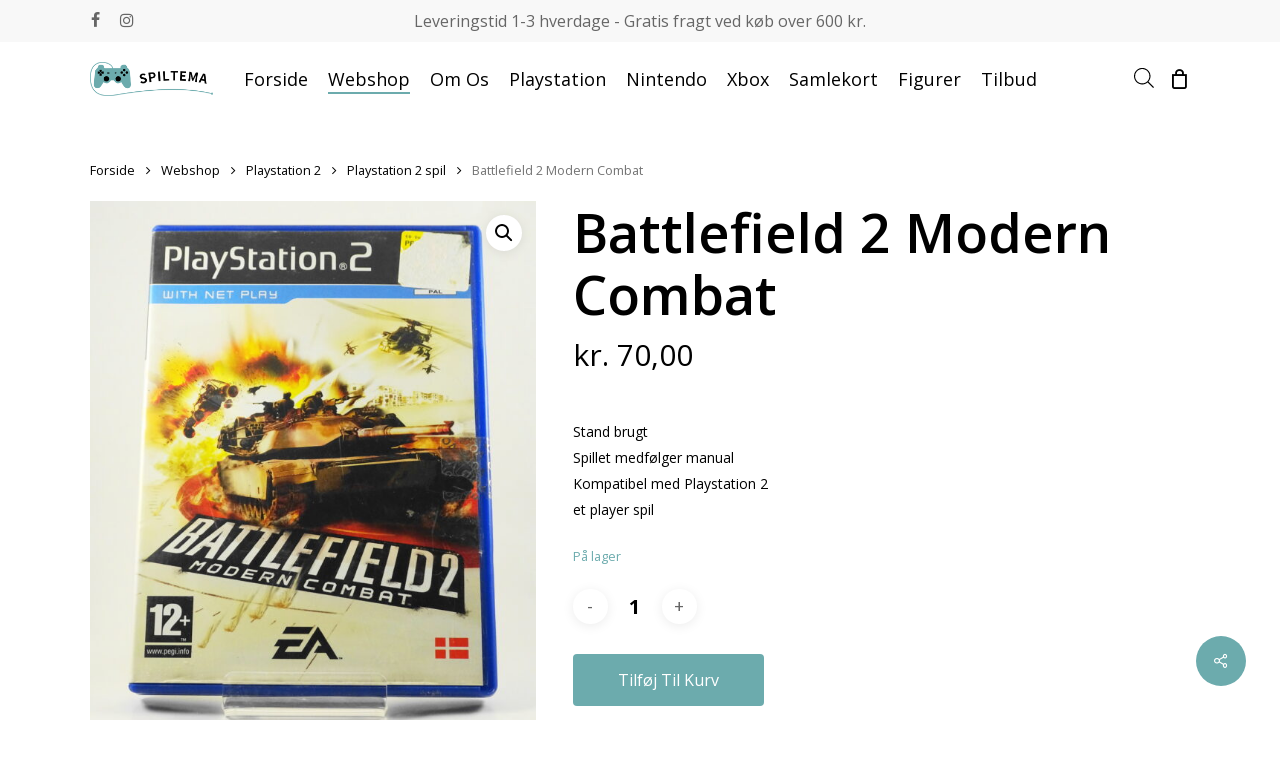

--- FILE ---
content_type: text/html; charset=UTF-8
request_url: https://www.spiltema.dk/shop/battlefield-2-modern-combat/
body_size: 35088
content:
<!doctype html>
<html lang="da-DK" class="no-js">
<head>
	<meta charset="UTF-8">
	<meta name="viewport" content="width=device-width, initial-scale=1, maximum-scale=1, user-scalable=0" /><meta name='robots' content='index, follow, max-image-preview:large, max-snippet:-1, max-video-preview:-1' />

	<!-- This site is optimized with the Yoast SEO plugin v24.5 - https://yoast.com/wordpress/plugins/seo/ -->
	<title>Battlefield 2 Modern Combat - SpilTema</title><link rel="preload" data-rocket-preload as="style" href="https://fonts.googleapis.com/css?family=Open%20Sans%3A300%2C400%2C600%2C700&#038;subset=latin%2Clatin-ext&#038;display=swap" /><link rel="stylesheet" href="https://fonts.googleapis.com/css?family=Open%20Sans%3A300%2C400%2C600%2C700&#038;subset=latin%2Clatin-ext&#038;display=swap" media="print" onload="this.media='all'" /><noscript><link rel="stylesheet" href="https://fonts.googleapis.com/css?family=Open%20Sans%3A300%2C400%2C600%2C700&#038;subset=latin%2Clatin-ext&#038;display=swap" /></noscript>
	<link rel="canonical" href="https://www.spiltema.dk/shop/battlefield-2-modern-combat/" />
	<meta property="og:locale" content="da_DK" />
	<meta property="og:type" content="article" />
	<meta property="og:title" content="Battlefield 2 Modern Combat - SpilTema" />
	<meta property="og:description" content="Stand brugt Spillet medfølger manual Kompatibel med Playstation 2 et player spil" />
	<meta property="og:url" content="https://www.spiltema.dk/shop/battlefield-2-modern-combat/" />
	<meta property="og:site_name" content="SpilTema" />
	<meta property="article:modified_time" content="2025-09-28T08:41:55+00:00" />
	<meta property="og:image" content="https://www.spiltema.dk/wp-content/uploads/2021/01/DSC01894-scaled.jpg" />
	<meta property="og:image:width" content="2053" />
	<meta property="og:image:height" content="2560" />
	<meta property="og:image:type" content="image/jpeg" />
	<meta name="twitter:card" content="summary_large_image" />
	<script type="application/ld+json" class="yoast-schema-graph">{"@context":"https://schema.org","@graph":[{"@type":"WebPage","@id":"https://www.spiltema.dk/shop/battlefield-2-modern-combat/","url":"https://www.spiltema.dk/shop/battlefield-2-modern-combat/","name":"Battlefield 2 Modern Combat - SpilTema","isPartOf":{"@id":"https://www.spiltema.dk/#website"},"primaryImageOfPage":{"@id":"https://www.spiltema.dk/shop/battlefield-2-modern-combat/#primaryimage"},"image":{"@id":"https://www.spiltema.dk/shop/battlefield-2-modern-combat/#primaryimage"},"thumbnailUrl":"https://www.spiltema.dk/wp-content/uploads/2021/01/DSC01894-scaled.jpg","datePublished":"2021-01-04T20:28:01+00:00","dateModified":"2025-09-28T08:41:55+00:00","breadcrumb":{"@id":"https://www.spiltema.dk/shop/battlefield-2-modern-combat/#breadcrumb"},"inLanguage":"da-DK","potentialAction":[{"@type":"ReadAction","target":["https://www.spiltema.dk/shop/battlefield-2-modern-combat/"]}]},{"@type":"ImageObject","inLanguage":"da-DK","@id":"https://www.spiltema.dk/shop/battlefield-2-modern-combat/#primaryimage","url":"https://www.spiltema.dk/wp-content/uploads/2021/01/DSC01894-scaled.jpg","contentUrl":"https://www.spiltema.dk/wp-content/uploads/2021/01/DSC01894-scaled.jpg","width":2053,"height":2560,"caption":"Battlefield 2 Modern Combat"},{"@type":"BreadcrumbList","@id":"https://www.spiltema.dk/shop/battlefield-2-modern-combat/#breadcrumb","itemListElement":[{"@type":"ListItem","position":1,"name":"Hjem","item":"https://www.spiltema.dk/"},{"@type":"ListItem","position":2,"name":"Webshop","item":"https://www.spiltema.dk/shop/"},{"@type":"ListItem","position":3,"name":"Battlefield 2 Modern Combat"}]},{"@type":"WebSite","@id":"https://www.spiltema.dk/#website","url":"https://www.spiltema.dk/","name":"SpilTema","description":"Spil, Konsoller, tilbehør og figurer","publisher":{"@id":"https://www.spiltema.dk/#organization"},"potentialAction":[{"@type":"SearchAction","target":{"@type":"EntryPoint","urlTemplate":"https://www.spiltema.dk/?s={search_term_string}"},"query-input":{"@type":"PropertyValueSpecification","valueRequired":true,"valueName":"search_term_string"}}],"inLanguage":"da-DK"},{"@type":"Organization","@id":"https://www.spiltema.dk/#organization","name":"SpilTema","url":"https://www.spiltema.dk/","logo":{"@type":"ImageObject","inLanguage":"da-DK","@id":"https://www.spiltema.dk/#/schema/logo/image/","url":"https://www.spiltema.dk/wp-content/uploads/2021/11/Spiltema-logo-2.png","contentUrl":"https://www.spiltema.dk/wp-content/uploads/2021/11/Spiltema-logo-2.png","width":1865,"height":513,"caption":"SpilTema"},"image":{"@id":"https://www.spiltema.dk/#/schema/logo/image/"}}]}</script>
	<!-- / Yoast SEO plugin. -->


<link rel='dns-prefetch' href='//fonts.googleapis.com' />
<link href='https://fonts.gstatic.com' crossorigin rel='preconnect' />
<link rel="alternate" type="application/rss+xml" title="SpilTema &raquo; Feed" href="https://www.spiltema.dk/feed/" />
<link rel="alternate" type="application/rss+xml" title="SpilTema &raquo;-kommentar-feed" href="https://www.spiltema.dk/comments/feed/" />
<link rel="preload" href="https://www.spiltema.dk/wp-content/themes/salient/css/fonts/icomoon.woff?v=1.4" as="font" type="font/woff" crossorigin="anonymous">		<!-- This site uses the Google Analytics by MonsterInsights plugin v9.9.0 - Using Analytics tracking - https://www.monsterinsights.com/ -->
							<script src="//www.googletagmanager.com/gtag/js?id=G-PJ22C0LZH1"  data-cfasync="false" data-wpfc-render="false" type="text/javascript" async></script>
			<script data-cfasync="false" data-wpfc-render="false" type="text/javascript">
				var mi_version = '9.9.0';
				var mi_track_user = true;
				var mi_no_track_reason = '';
								var MonsterInsightsDefaultLocations = {"page_location":"https:\/\/www.spiltema.dk\/shop\/battlefield-2-modern-combat\/"};
								if ( typeof MonsterInsightsPrivacyGuardFilter === 'function' ) {
					var MonsterInsightsLocations = (typeof MonsterInsightsExcludeQuery === 'object') ? MonsterInsightsPrivacyGuardFilter( MonsterInsightsExcludeQuery ) : MonsterInsightsPrivacyGuardFilter( MonsterInsightsDefaultLocations );
				} else {
					var MonsterInsightsLocations = (typeof MonsterInsightsExcludeQuery === 'object') ? MonsterInsightsExcludeQuery : MonsterInsightsDefaultLocations;
				}

								var disableStrs = [
										'ga-disable-G-PJ22C0LZH1',
									];

				/* Function to detect opted out users */
				function __gtagTrackerIsOptedOut() {
					for (var index = 0; index < disableStrs.length; index++) {
						if (document.cookie.indexOf(disableStrs[index] + '=true') > -1) {
							return true;
						}
					}

					return false;
				}

				/* Disable tracking if the opt-out cookie exists. */
				if (__gtagTrackerIsOptedOut()) {
					for (var index = 0; index < disableStrs.length; index++) {
						window[disableStrs[index]] = true;
					}
				}

				/* Opt-out function */
				function __gtagTrackerOptout() {
					for (var index = 0; index < disableStrs.length; index++) {
						document.cookie = disableStrs[index] + '=true; expires=Thu, 31 Dec 2099 23:59:59 UTC; path=/';
						window[disableStrs[index]] = true;
					}
				}

				if ('undefined' === typeof gaOptout) {
					function gaOptout() {
						__gtagTrackerOptout();
					}
				}
								window.dataLayer = window.dataLayer || [];

				window.MonsterInsightsDualTracker = {
					helpers: {},
					trackers: {},
				};
				if (mi_track_user) {
					function __gtagDataLayer() {
						dataLayer.push(arguments);
					}

					function __gtagTracker(type, name, parameters) {
						if (!parameters) {
							parameters = {};
						}

						if (parameters.send_to) {
							__gtagDataLayer.apply(null, arguments);
							return;
						}

						if (type === 'event') {
														parameters.send_to = monsterinsights_frontend.v4_id;
							var hookName = name;
							if (typeof parameters['event_category'] !== 'undefined') {
								hookName = parameters['event_category'] + ':' + name;
							}

							if (typeof MonsterInsightsDualTracker.trackers[hookName] !== 'undefined') {
								MonsterInsightsDualTracker.trackers[hookName](parameters);
							} else {
								__gtagDataLayer('event', name, parameters);
							}
							
						} else {
							__gtagDataLayer.apply(null, arguments);
						}
					}

					__gtagTracker('js', new Date());
					__gtagTracker('set', {
						'developer_id.dZGIzZG': true,
											});
					if ( MonsterInsightsLocations.page_location ) {
						__gtagTracker('set', MonsterInsightsLocations);
					}
										__gtagTracker('config', 'G-PJ22C0LZH1', {"forceSSL":"true","link_attribution":"true"} );
										window.gtag = __gtagTracker;										(function () {
						/* https://developers.google.com/analytics/devguides/collection/analyticsjs/ */
						/* ga and __gaTracker compatibility shim. */
						var noopfn = function () {
							return null;
						};
						var newtracker = function () {
							return new Tracker();
						};
						var Tracker = function () {
							return null;
						};
						var p = Tracker.prototype;
						p.get = noopfn;
						p.set = noopfn;
						p.send = function () {
							var args = Array.prototype.slice.call(arguments);
							args.unshift('send');
							__gaTracker.apply(null, args);
						};
						var __gaTracker = function () {
							var len = arguments.length;
							if (len === 0) {
								return;
							}
							var f = arguments[len - 1];
							if (typeof f !== 'object' || f === null || typeof f.hitCallback !== 'function') {
								if ('send' === arguments[0]) {
									var hitConverted, hitObject = false, action;
									if ('event' === arguments[1]) {
										if ('undefined' !== typeof arguments[3]) {
											hitObject = {
												'eventAction': arguments[3],
												'eventCategory': arguments[2],
												'eventLabel': arguments[4],
												'value': arguments[5] ? arguments[5] : 1,
											}
										}
									}
									if ('pageview' === arguments[1]) {
										if ('undefined' !== typeof arguments[2]) {
											hitObject = {
												'eventAction': 'page_view',
												'page_path': arguments[2],
											}
										}
									}
									if (typeof arguments[2] === 'object') {
										hitObject = arguments[2];
									}
									if (typeof arguments[5] === 'object') {
										Object.assign(hitObject, arguments[5]);
									}
									if ('undefined' !== typeof arguments[1].hitType) {
										hitObject = arguments[1];
										if ('pageview' === hitObject.hitType) {
											hitObject.eventAction = 'page_view';
										}
									}
									if (hitObject) {
										action = 'timing' === arguments[1].hitType ? 'timing_complete' : hitObject.eventAction;
										hitConverted = mapArgs(hitObject);
										__gtagTracker('event', action, hitConverted);
									}
								}
								return;
							}

							function mapArgs(args) {
								var arg, hit = {};
								var gaMap = {
									'eventCategory': 'event_category',
									'eventAction': 'event_action',
									'eventLabel': 'event_label',
									'eventValue': 'event_value',
									'nonInteraction': 'non_interaction',
									'timingCategory': 'event_category',
									'timingVar': 'name',
									'timingValue': 'value',
									'timingLabel': 'event_label',
									'page': 'page_path',
									'location': 'page_location',
									'title': 'page_title',
									'referrer' : 'page_referrer',
								};
								for (arg in args) {
																		if (!(!args.hasOwnProperty(arg) || !gaMap.hasOwnProperty(arg))) {
										hit[gaMap[arg]] = args[arg];
									} else {
										hit[arg] = args[arg];
									}
								}
								return hit;
							}

							try {
								f.hitCallback();
							} catch (ex) {
							}
						};
						__gaTracker.create = newtracker;
						__gaTracker.getByName = newtracker;
						__gaTracker.getAll = function () {
							return [];
						};
						__gaTracker.remove = noopfn;
						__gaTracker.loaded = true;
						window['__gaTracker'] = __gaTracker;
					})();
									} else {
										console.log("");
					(function () {
						function __gtagTracker() {
							return null;
						}

						window['__gtagTracker'] = __gtagTracker;
						window['gtag'] = __gtagTracker;
					})();
									}
			</script>
			
							<!-- / Google Analytics by MonsterInsights -->
		<link data-minify="1" rel='stylesheet' id='shipmondo-service-point-selector-block-style-css' href='https://www.spiltema.dk/wp-content/cache/min/1/wp-content/plugins/pakkelabels-for-woocommerce/public/build/blocks/service-point-selector/style-view.css?ver=1718968016' type='text/css' media='all' />
<style id='wp-emoji-styles-inline-css' type='text/css'>

	img.wp-smiley, img.emoji {
		display: inline !important;
		border: none !important;
		box-shadow: none !important;
		height: 1em !important;
		width: 1em !important;
		margin: 0 0.07em !important;
		vertical-align: -0.1em !important;
		background: none !important;
		padding: 0 !important;
	}
</style>
<link data-minify="1" rel='stylesheet' id='yith-wcan-shortcodes-css' href='https://www.spiltema.dk/wp-content/cache/min/1/wp-content/plugins/yith-woocommerce-ajax-navigation/assets/css/shortcodes.css?ver=1717845421' type='text/css' media='all' />
<style id='yith-wcan-shortcodes-inline-css' type='text/css'>
:root{
	--yith-wcan-filters_colors_titles: #434343;
	--yith-wcan-filters_colors_background: #FFFFFF;
	--yith-wcan-filters_colors_accent: #A7144C;
	--yith-wcan-filters_colors_accent_r: 167;
	--yith-wcan-filters_colors_accent_g: 20;
	--yith-wcan-filters_colors_accent_b: 76;
	--yith-wcan-color_swatches_border_radius: 100%;
	--yith-wcan-color_swatches_size: 30px;
	--yith-wcan-labels_style_background: #FFFFFF;
	--yith-wcan-labels_style_background_hover: #A7144C;
	--yith-wcan-labels_style_background_active: #A7144C;
	--yith-wcan-labels_style_text: #434343;
	--yith-wcan-labels_style_text_hover: #FFFFFF;
	--yith-wcan-labels_style_text_active: #FFFFFF;
	--yith-wcan-anchors_style_text: #434343;
	--yith-wcan-anchors_style_text_hover: #A7144C;
	--yith-wcan-anchors_style_text_active: #A7144C;
}
</style>
<style id='classic-theme-styles-inline-css' type='text/css'>
/*! This file is auto-generated */
.wp-block-button__link{color:#fff;background-color:#32373c;border-radius:9999px;box-shadow:none;text-decoration:none;padding:calc(.667em + 2px) calc(1.333em + 2px);font-size:1.125em}.wp-block-file__button{background:#32373c;color:#fff;text-decoration:none}
</style>
<style id='global-styles-inline-css' type='text/css'>
body{--wp--preset--color--black: #000000;--wp--preset--color--cyan-bluish-gray: #abb8c3;--wp--preset--color--white: #ffffff;--wp--preset--color--pale-pink: #f78da7;--wp--preset--color--vivid-red: #cf2e2e;--wp--preset--color--luminous-vivid-orange: #ff6900;--wp--preset--color--luminous-vivid-amber: #fcb900;--wp--preset--color--light-green-cyan: #7bdcb5;--wp--preset--color--vivid-green-cyan: #00d084;--wp--preset--color--pale-cyan-blue: #8ed1fc;--wp--preset--color--vivid-cyan-blue: #0693e3;--wp--preset--color--vivid-purple: #9b51e0;--wp--preset--gradient--vivid-cyan-blue-to-vivid-purple: linear-gradient(135deg,rgba(6,147,227,1) 0%,rgb(155,81,224) 100%);--wp--preset--gradient--light-green-cyan-to-vivid-green-cyan: linear-gradient(135deg,rgb(122,220,180) 0%,rgb(0,208,130) 100%);--wp--preset--gradient--luminous-vivid-amber-to-luminous-vivid-orange: linear-gradient(135deg,rgba(252,185,0,1) 0%,rgba(255,105,0,1) 100%);--wp--preset--gradient--luminous-vivid-orange-to-vivid-red: linear-gradient(135deg,rgba(255,105,0,1) 0%,rgb(207,46,46) 100%);--wp--preset--gradient--very-light-gray-to-cyan-bluish-gray: linear-gradient(135deg,rgb(238,238,238) 0%,rgb(169,184,195) 100%);--wp--preset--gradient--cool-to-warm-spectrum: linear-gradient(135deg,rgb(74,234,220) 0%,rgb(151,120,209) 20%,rgb(207,42,186) 40%,rgb(238,44,130) 60%,rgb(251,105,98) 80%,rgb(254,248,76) 100%);--wp--preset--gradient--blush-light-purple: linear-gradient(135deg,rgb(255,206,236) 0%,rgb(152,150,240) 100%);--wp--preset--gradient--blush-bordeaux: linear-gradient(135deg,rgb(254,205,165) 0%,rgb(254,45,45) 50%,rgb(107,0,62) 100%);--wp--preset--gradient--luminous-dusk: linear-gradient(135deg,rgb(255,203,112) 0%,rgb(199,81,192) 50%,rgb(65,88,208) 100%);--wp--preset--gradient--pale-ocean: linear-gradient(135deg,rgb(255,245,203) 0%,rgb(182,227,212) 50%,rgb(51,167,181) 100%);--wp--preset--gradient--electric-grass: linear-gradient(135deg,rgb(202,248,128) 0%,rgb(113,206,126) 100%);--wp--preset--gradient--midnight: linear-gradient(135deg,rgb(2,3,129) 0%,rgb(40,116,252) 100%);--wp--preset--font-size--small: 13px;--wp--preset--font-size--medium: 20px;--wp--preset--font-size--large: 36px;--wp--preset--font-size--x-large: 42px;--wp--preset--font-family--inter: "Inter", sans-serif;--wp--preset--font-family--cardo: Cardo;--wp--preset--spacing--20: 0.44rem;--wp--preset--spacing--30: 0.67rem;--wp--preset--spacing--40: 1rem;--wp--preset--spacing--50: 1.5rem;--wp--preset--spacing--60: 2.25rem;--wp--preset--spacing--70: 3.38rem;--wp--preset--spacing--80: 5.06rem;--wp--preset--shadow--natural: 6px 6px 9px rgba(0, 0, 0, 0.2);--wp--preset--shadow--deep: 12px 12px 50px rgba(0, 0, 0, 0.4);--wp--preset--shadow--sharp: 6px 6px 0px rgba(0, 0, 0, 0.2);--wp--preset--shadow--outlined: 6px 6px 0px -3px rgba(255, 255, 255, 1), 6px 6px rgba(0, 0, 0, 1);--wp--preset--shadow--crisp: 6px 6px 0px rgba(0, 0, 0, 1);}:where(.is-layout-flex){gap: 0.5em;}:where(.is-layout-grid){gap: 0.5em;}body .is-layout-flex{display: flex;}body .is-layout-flex{flex-wrap: wrap;align-items: center;}body .is-layout-flex > *{margin: 0;}body .is-layout-grid{display: grid;}body .is-layout-grid > *{margin: 0;}:where(.wp-block-columns.is-layout-flex){gap: 2em;}:where(.wp-block-columns.is-layout-grid){gap: 2em;}:where(.wp-block-post-template.is-layout-flex){gap: 1.25em;}:where(.wp-block-post-template.is-layout-grid){gap: 1.25em;}.has-black-color{color: var(--wp--preset--color--black) !important;}.has-cyan-bluish-gray-color{color: var(--wp--preset--color--cyan-bluish-gray) !important;}.has-white-color{color: var(--wp--preset--color--white) !important;}.has-pale-pink-color{color: var(--wp--preset--color--pale-pink) !important;}.has-vivid-red-color{color: var(--wp--preset--color--vivid-red) !important;}.has-luminous-vivid-orange-color{color: var(--wp--preset--color--luminous-vivid-orange) !important;}.has-luminous-vivid-amber-color{color: var(--wp--preset--color--luminous-vivid-amber) !important;}.has-light-green-cyan-color{color: var(--wp--preset--color--light-green-cyan) !important;}.has-vivid-green-cyan-color{color: var(--wp--preset--color--vivid-green-cyan) !important;}.has-pale-cyan-blue-color{color: var(--wp--preset--color--pale-cyan-blue) !important;}.has-vivid-cyan-blue-color{color: var(--wp--preset--color--vivid-cyan-blue) !important;}.has-vivid-purple-color{color: var(--wp--preset--color--vivid-purple) !important;}.has-black-background-color{background-color: var(--wp--preset--color--black) !important;}.has-cyan-bluish-gray-background-color{background-color: var(--wp--preset--color--cyan-bluish-gray) !important;}.has-white-background-color{background-color: var(--wp--preset--color--white) !important;}.has-pale-pink-background-color{background-color: var(--wp--preset--color--pale-pink) !important;}.has-vivid-red-background-color{background-color: var(--wp--preset--color--vivid-red) !important;}.has-luminous-vivid-orange-background-color{background-color: var(--wp--preset--color--luminous-vivid-orange) !important;}.has-luminous-vivid-amber-background-color{background-color: var(--wp--preset--color--luminous-vivid-amber) !important;}.has-light-green-cyan-background-color{background-color: var(--wp--preset--color--light-green-cyan) !important;}.has-vivid-green-cyan-background-color{background-color: var(--wp--preset--color--vivid-green-cyan) !important;}.has-pale-cyan-blue-background-color{background-color: var(--wp--preset--color--pale-cyan-blue) !important;}.has-vivid-cyan-blue-background-color{background-color: var(--wp--preset--color--vivid-cyan-blue) !important;}.has-vivid-purple-background-color{background-color: var(--wp--preset--color--vivid-purple) !important;}.has-black-border-color{border-color: var(--wp--preset--color--black) !important;}.has-cyan-bluish-gray-border-color{border-color: var(--wp--preset--color--cyan-bluish-gray) !important;}.has-white-border-color{border-color: var(--wp--preset--color--white) !important;}.has-pale-pink-border-color{border-color: var(--wp--preset--color--pale-pink) !important;}.has-vivid-red-border-color{border-color: var(--wp--preset--color--vivid-red) !important;}.has-luminous-vivid-orange-border-color{border-color: var(--wp--preset--color--luminous-vivid-orange) !important;}.has-luminous-vivid-amber-border-color{border-color: var(--wp--preset--color--luminous-vivid-amber) !important;}.has-light-green-cyan-border-color{border-color: var(--wp--preset--color--light-green-cyan) !important;}.has-vivid-green-cyan-border-color{border-color: var(--wp--preset--color--vivid-green-cyan) !important;}.has-pale-cyan-blue-border-color{border-color: var(--wp--preset--color--pale-cyan-blue) !important;}.has-vivid-cyan-blue-border-color{border-color: var(--wp--preset--color--vivid-cyan-blue) !important;}.has-vivid-purple-border-color{border-color: var(--wp--preset--color--vivid-purple) !important;}.has-vivid-cyan-blue-to-vivid-purple-gradient-background{background: var(--wp--preset--gradient--vivid-cyan-blue-to-vivid-purple) !important;}.has-light-green-cyan-to-vivid-green-cyan-gradient-background{background: var(--wp--preset--gradient--light-green-cyan-to-vivid-green-cyan) !important;}.has-luminous-vivid-amber-to-luminous-vivid-orange-gradient-background{background: var(--wp--preset--gradient--luminous-vivid-amber-to-luminous-vivid-orange) !important;}.has-luminous-vivid-orange-to-vivid-red-gradient-background{background: var(--wp--preset--gradient--luminous-vivid-orange-to-vivid-red) !important;}.has-very-light-gray-to-cyan-bluish-gray-gradient-background{background: var(--wp--preset--gradient--very-light-gray-to-cyan-bluish-gray) !important;}.has-cool-to-warm-spectrum-gradient-background{background: var(--wp--preset--gradient--cool-to-warm-spectrum) !important;}.has-blush-light-purple-gradient-background{background: var(--wp--preset--gradient--blush-light-purple) !important;}.has-blush-bordeaux-gradient-background{background: var(--wp--preset--gradient--blush-bordeaux) !important;}.has-luminous-dusk-gradient-background{background: var(--wp--preset--gradient--luminous-dusk) !important;}.has-pale-ocean-gradient-background{background: var(--wp--preset--gradient--pale-ocean) !important;}.has-electric-grass-gradient-background{background: var(--wp--preset--gradient--electric-grass) !important;}.has-midnight-gradient-background{background: var(--wp--preset--gradient--midnight) !important;}.has-small-font-size{font-size: var(--wp--preset--font-size--small) !important;}.has-medium-font-size{font-size: var(--wp--preset--font-size--medium) !important;}.has-large-font-size{font-size: var(--wp--preset--font-size--large) !important;}.has-x-large-font-size{font-size: var(--wp--preset--font-size--x-large) !important;}
.wp-block-navigation a:where(:not(.wp-element-button)){color: inherit;}
:where(.wp-block-post-template.is-layout-flex){gap: 1.25em;}:where(.wp-block-post-template.is-layout-grid){gap: 1.25em;}
:where(.wp-block-columns.is-layout-flex){gap: 2em;}:where(.wp-block-columns.is-layout-grid){gap: 2em;}
.wp-block-pullquote{font-size: 1.5em;line-height: 1.6;}
</style>
<link data-minify="1" rel='stylesheet' id='salient-social-css' href='https://www.spiltema.dk/wp-content/cache/min/1/wp-content/plugins/salient-social/css/style.css?ver=1717845421' type='text/css' media='all' />
<style id='salient-social-inline-css' type='text/css'>

  .sharing-default-minimal .nectar-love.loved,
  body .nectar-social[data-color-override="override"].fixed > a:before, 
  body .nectar-social[data-color-override="override"].fixed .nectar-social-inner a,
  .sharing-default-minimal .nectar-social[data-color-override="override"] .nectar-social-inner a:hover,
  .nectar-social.vertical[data-color-override="override"] .nectar-social-inner a:hover {
    background-color: #6cabad;
  }
  .nectar-social.hover .nectar-love.loved,
  .nectar-social.hover > .nectar-love-button a:hover,
  .nectar-social[data-color-override="override"].hover > div a:hover,
  #single-below-header .nectar-social[data-color-override="override"].hover > div a:hover,
  .nectar-social[data-color-override="override"].hover .share-btn:hover,
  .sharing-default-minimal .nectar-social[data-color-override="override"] .nectar-social-inner a {
    border-color: #6cabad;
  }
  #single-below-header .nectar-social.hover .nectar-love.loved i,
  #single-below-header .nectar-social.hover[data-color-override="override"] a:hover,
  #single-below-header .nectar-social.hover[data-color-override="override"] a:hover i,
  #single-below-header .nectar-social.hover .nectar-love-button a:hover i,
  .nectar-love:hover i,
  .hover .nectar-love:hover .total_loves,
  .nectar-love.loved i,
  .nectar-social.hover .nectar-love.loved .total_loves,
  .nectar-social.hover .share-btn:hover, 
  .nectar-social[data-color-override="override"].hover .nectar-social-inner a:hover,
  .nectar-social[data-color-override="override"].hover > div:hover span,
  .sharing-default-minimal .nectar-social[data-color-override="override"] .nectar-social-inner a:not(:hover) i,
  .sharing-default-minimal .nectar-social[data-color-override="override"] .nectar-social-inner a:not(:hover) {
    color: #6cabad;
  }
</style>
<link rel='stylesheet' id='photoswipe-css' href='https://www.spiltema.dk/wp-content/plugins/woocommerce/assets/css/photoswipe/photoswipe.min.css?ver=9.3.3' type='text/css' media='all' />
<link rel='stylesheet' id='photoswipe-default-skin-css' href='https://www.spiltema.dk/wp-content/plugins/woocommerce/assets/css/photoswipe/default-skin/default-skin.min.css?ver=9.3.3' type='text/css' media='all' />
<link data-minify="1" rel='stylesheet' id='woocommerce-layout-css' href='https://www.spiltema.dk/wp-content/cache/min/1/wp-content/plugins/woocommerce/assets/css/woocommerce-layout.css?ver=1717845421' type='text/css' media='all' />
<link data-minify="1" rel='stylesheet' id='woocommerce-smallscreen-css' href='https://www.spiltema.dk/wp-content/cache/min/1/wp-content/plugins/woocommerce/assets/css/woocommerce-smallscreen.css?ver=1717845421' type='text/css' media='only screen and (max-width: 768px)' />
<link data-minify="1" rel='stylesheet' id='woocommerce-general-css' href='https://www.spiltema.dk/wp-content/cache/min/1/wp-content/plugins/woocommerce/assets/css/woocommerce.css?ver=1717845421' type='text/css' media='all' />
<style id='woocommerce-inline-inline-css' type='text/css'>
.woocommerce form .form-row .required { visibility: visible; }
</style>
<link rel='stylesheet' id='dgwt-wcas-style-css' href='https://www.spiltema.dk/wp-content/plugins/ajax-search-for-woocommerce/assets/css/style.min.css?ver=1.31.0' type='text/css' media='all' />
<link data-minify="1" rel='stylesheet' id='font-awesome-css' href='https://www.spiltema.dk/wp-content/cache/min/1/wp-content/themes/salient/css/font-awesome-legacy.min.css?ver=1717845421' type='text/css' media='all' />
<style id='font-awesome-inline-css' type='text/css'>
[data-font="FontAwesome"]:before {font-family: 'FontAwesome' !important;content: attr(data-icon) !important;speak: none !important;font-weight: normal !important;font-variant: normal !important;text-transform: none !important;line-height: 1 !important;font-style: normal !important;-webkit-font-smoothing: antialiased !important;-moz-osx-font-smoothing: grayscale !important;}
</style>
<link data-minify="1" rel='stylesheet' id='salient-grid-system-css' href='https://www.spiltema.dk/wp-content/cache/min/1/wp-content/themes/salient/css/build/grid-system.css?ver=1717845421' type='text/css' media='all' />
<link data-minify="1" rel='stylesheet' id='main-styles-css' href='https://www.spiltema.dk/wp-content/cache/min/1/wp-content/themes/salient/css/build/style.css?ver=1717845421' type='text/css' media='all' />
<style id='main-styles-inline-css' type='text/css'>
.woocommerce div.product form.variations_form .fancy-select-wrap {
				position: relative;
			 }
			 .woocommerce div.product form.variations_form .select2-container--open:not(.select2) {
				top: 105%!important;
				min-width: 150px;
			 }
</style>
<link data-minify="1" rel='stylesheet' id='nectar-header-layout-centered-menu-css' href='https://www.spiltema.dk/wp-content/cache/min/1/wp-content/themes/salient/css/build/header/header-layout-centered-menu.css?ver=1717845421' type='text/css' media='all' />
<link data-minify="1" rel='stylesheet' id='nectar-header-secondary-nav-css' href='https://www.spiltema.dk/wp-content/cache/min/1/wp-content/themes/salient/css/build/header/header-secondary-nav.css?ver=1717845421' type='text/css' media='all' />

<link data-minify="1" rel='stylesheet' id='responsive-css' href='https://www.spiltema.dk/wp-content/cache/min/1/wp-content/themes/salient/css/build/responsive.css?ver=1717845421' type='text/css' media='all' />
<link data-minify="1" rel='stylesheet' id='nectar-product-style-classic-css' href='https://www.spiltema.dk/wp-content/cache/min/1/wp-content/themes/salient/css/build/third-party/woocommerce/product-style-classic.css?ver=1717845421' type='text/css' media='all' />
<link data-minify="1" rel='stylesheet' id='woocommerce-css' href='https://www.spiltema.dk/wp-content/cache/min/1/wp-content/themes/salient/css/build/woocommerce.css?ver=1717845421' type='text/css' media='all' />
<link data-minify="1" rel='stylesheet' id='nectar-woocommerce-single-css' href='https://www.spiltema.dk/wp-content/cache/min/1/wp-content/themes/salient/css/build/third-party/woocommerce/product-single.css?ver=1717845421' type='text/css' media='all' />
<link data-minify="1" rel='stylesheet' id='skin-material-css' href='https://www.spiltema.dk/wp-content/cache/min/1/wp-content/themes/salient/css/build/skin-material.css?ver=1717845421' type='text/css' media='all' />
<link data-minify="1" rel='stylesheet' id='salient-wp-menu-dynamic-css' href='https://www.spiltema.dk/wp-content/cache/min/1/wp-content/uploads/salient/menu-dynamic.css?ver=1717845421' type='text/css' media='all' />
<link data-minify="1" rel='stylesheet' id='nectar-widget-posts-css' href='https://www.spiltema.dk/wp-content/cache/min/1/wp-content/themes/salient/css/build/elements/widget-nectar-posts.css?ver=1717845421' type='text/css' media='all' />
<link data-minify="1" rel='stylesheet' id='dynamic-css-css' href='https://www.spiltema.dk/wp-content/cache/min/1/wp-content/themes/salient/css/salient-dynamic-styles.css?ver=1717845421' type='text/css' media='all' />
<style id='dynamic-css-inline-css' type='text/css'>
@media only screen and (min-width:1000px){body #ajax-content-wrap.no-scroll{min-height:calc(100vh - 116px);height:calc(100vh - 116px)!important;}}@media only screen and (min-width:1000px){#page-header-wrap.fullscreen-header,#page-header-wrap.fullscreen-header #page-header-bg,html:not(.nectar-box-roll-loaded) .nectar-box-roll > #page-header-bg.fullscreen-header,.nectar_fullscreen_zoom_recent_projects,#nectar_fullscreen_rows:not(.afterLoaded) > div{height:calc(100vh - 115px);}.wpb_row.vc_row-o-full-height.top-level,.wpb_row.vc_row-o-full-height.top-level > .col.span_12{min-height:calc(100vh - 115px);}html:not(.nectar-box-roll-loaded) .nectar-box-roll > #page-header-bg.fullscreen-header{top:116px;}.nectar-slider-wrap[data-fullscreen="true"]:not(.loaded),.nectar-slider-wrap[data-fullscreen="true"]:not(.loaded) .swiper-container{height:calc(100vh - 114px)!important;}.admin-bar .nectar-slider-wrap[data-fullscreen="true"]:not(.loaded),.admin-bar .nectar-slider-wrap[data-fullscreen="true"]:not(.loaded) .swiper-container{height:calc(100vh - 114px - 32px)!important;}}.admin-bar[class*="page-template-template-no-header"] .wpb_row.vc_row-o-full-height.top-level,.admin-bar[class*="page-template-template-no-header"] .wpb_row.vc_row-o-full-height.top-level > .col.span_12{min-height:calc(100vh - 32px);}body[class*="page-template-template-no-header"] .wpb_row.vc_row-o-full-height.top-level,body[class*="page-template-template-no-header"] .wpb_row.vc_row-o-full-height.top-level > .col.span_12{min-height:100vh;}@media only screen and (max-width:999px){.using-mobile-browser #nectar_fullscreen_rows:not(.afterLoaded):not([data-mobile-disable="on"]) > div{height:calc(100vh - 120px);}.using-mobile-browser .wpb_row.vc_row-o-full-height.top-level,.using-mobile-browser .wpb_row.vc_row-o-full-height.top-level > .col.span_12,[data-permanent-transparent="1"].using-mobile-browser .wpb_row.vc_row-o-full-height.top-level,[data-permanent-transparent="1"].using-mobile-browser .wpb_row.vc_row-o-full-height.top-level > .col.span_12{min-height:calc(100vh - 120px);}html:not(.nectar-box-roll-loaded) .nectar-box-roll > #page-header-bg.fullscreen-header,.nectar_fullscreen_zoom_recent_projects,.nectar-slider-wrap[data-fullscreen="true"]:not(.loaded),.nectar-slider-wrap[data-fullscreen="true"]:not(.loaded) .swiper-container,#nectar_fullscreen_rows:not(.afterLoaded):not([data-mobile-disable="on"]) > div{height:calc(100vh - 67px);}.wpb_row.vc_row-o-full-height.top-level,.wpb_row.vc_row-o-full-height.top-level > .col.span_12{min-height:calc(100vh - 67px);}body[data-transparent-header="false"] #ajax-content-wrap.no-scroll{min-height:calc(100vh - 67px);height:calc(100vh - 67px);}}.post-type-archive-product.woocommerce .container-wrap,.tax-product_cat.woocommerce .container-wrap{background-color:#ffffff;}.woocommerce ul.products li.product.material,.woocommerce-page ul.products li.product.material{background-color:#ffffff;}.woocommerce ul.products li.product.minimal .product-wrap,.woocommerce ul.products li.product.minimal .background-color-expand,.woocommerce-page ul.products li.product.minimal .product-wrap,.woocommerce-page ul.products li.product.minimal .background-color-expand{background-color:#ffffff;}.screen-reader-text,.nectar-skip-to-content:not(:focus){border:0;clip:rect(1px,1px,1px,1px);clip-path:inset(50%);height:1px;margin:-1px;overflow:hidden;padding:0;position:absolute!important;width:1px;word-wrap:normal!important;}.row .col img:not([srcset]){width:auto;}.row .col img.img-with-animation.nectar-lazy:not([srcset]){width:100%;}
</style>
<script type="text/template" id="tmpl-variation-template">
	<div class="woocommerce-variation-description">{{{ data.variation.variation_description }}}</div>
	<div class="woocommerce-variation-price">{{{ data.variation.price_html }}}</div>
	<div class="woocommerce-variation-availability">{{{ data.variation.availability_html }}}</div>
</script>
<script type="text/template" id="tmpl-unavailable-variation-template">
	<p role="alert">Beklager, denne vare er ikke tilgængelig. Vælg venligst en anden kombination.</p>
</script>
<script type="text/javascript" src="https://www.spiltema.dk/wp-content/plugins/google-analytics-for-wordpress/assets/js/frontend-gtag.min.js?ver=9.9.0" id="monsterinsights-frontend-script-js" async="async" data-wp-strategy="async"></script>
<script data-cfasync="false" data-wpfc-render="false" type="text/javascript" id='monsterinsights-frontend-script-js-extra'>/* <![CDATA[ */
var monsterinsights_frontend = {"js_events_tracking":"true","download_extensions":"doc,pdf,ppt,zip,xls,docx,pptx,xlsx","inbound_paths":"[{\"path\":\"\\\/go\\\/\",\"label\":\"affiliate\"},{\"path\":\"\\\/recommend\\\/\",\"label\":\"affiliate\"}]","home_url":"https:\/\/www.spiltema.dk","hash_tracking":"false","v4_id":"G-PJ22C0LZH1"};/* ]]> */
</script>
<script type="text/javascript" src="https://www.spiltema.dk/wp-includes/js/jquery/jquery.min.js?ver=3.7.1" id="jquery-core-js"></script>
<script type="text/javascript" src="https://www.spiltema.dk/wp-includes/js/jquery/jquery-migrate.min.js?ver=3.4.1" id="jquery-migrate-js"></script>
<script type="text/javascript" src="https://www.spiltema.dk/wp-includes/js/dist/vendor/wp-polyfill-inert.min.js?ver=3.1.2" id="wp-polyfill-inert-js"></script>
<script type="text/javascript" src="https://www.spiltema.dk/wp-includes/js/dist/vendor/regenerator-runtime.min.js?ver=0.14.0" id="regenerator-runtime-js"></script>
<script type="text/javascript" src="https://www.spiltema.dk/wp-includes/js/dist/vendor/wp-polyfill.min.js?ver=3.15.0" id="wp-polyfill-js"></script>
<script type="text/javascript" src="https://www.spiltema.dk/wp-includes/js/dist/hooks.min.js?ver=2810c76e705dd1a53b18" id="wp-hooks-js"></script>
<script type="text/javascript" id="say-what-js-js-extra">
/* <![CDATA[ */
var say_what_data = {"replacements":{"nectar-shop-filters|Filters|":"Kategorier","nectar-active-product-filters|Filters|":"Kategorier","woocommerce|Filters|":"Kategorier","nectar\/helpers\/woocommerce|Show|":"Vis"}};
/* ]]> */
</script>
<script type="text/javascript" src="https://www.spiltema.dk/wp-content/plugins/say-what/assets/build/frontend.js?ver=fd31684c45e4d85aeb4e" id="say-what-js-js"></script>
<script type="text/javascript" src="https://www.spiltema.dk/wp-content/plugins/woocommerce/assets/js/jquery-blockui/jquery.blockUI.min.js?ver=2.7.0-wc.9.3.3" id="jquery-blockui-js" defer="defer" data-wp-strategy="defer"></script>
<script type="text/javascript" id="wc-add-to-cart-js-extra">
/* <![CDATA[ */
var wc_add_to_cart_params = {"ajax_url":"\/wp-admin\/admin-ajax.php","wc_ajax_url":"\/?wc-ajax=%%endpoint%%","i18n_view_cart":"Se kurv","cart_url":"https:\/\/www.spiltema.dk\/kurv\/","is_cart":"","cart_redirect_after_add":"no"};
/* ]]> */
</script>
<script type="text/javascript" src="https://www.spiltema.dk/wp-content/plugins/woocommerce/assets/js/frontend/add-to-cart.min.js?ver=9.3.3" id="wc-add-to-cart-js" defer="defer" data-wp-strategy="defer"></script>
<script type="text/javascript" src="https://www.spiltema.dk/wp-content/plugins/woocommerce/assets/js/zoom/jquery.zoom.min.js?ver=1.7.21-wc.9.3.3" id="zoom-js" defer="defer" data-wp-strategy="defer"></script>
<script type="text/javascript" src="https://www.spiltema.dk/wp-content/plugins/woocommerce/assets/js/photoswipe/photoswipe.min.js?ver=4.1.1-wc.9.3.3" id="photoswipe-js" defer="defer" data-wp-strategy="defer"></script>
<script type="text/javascript" src="https://www.spiltema.dk/wp-content/plugins/woocommerce/assets/js/photoswipe/photoswipe-ui-default.min.js?ver=4.1.1-wc.9.3.3" id="photoswipe-ui-default-js" defer="defer" data-wp-strategy="defer"></script>
<script type="text/javascript" id="wc-single-product-js-extra">
/* <![CDATA[ */
var wc_single_product_params = {"i18n_required_rating_text":"V\u00e6lg venligst en bed\u00f8mmelse","review_rating_required":"yes","flexslider":{"rtl":false,"animation":"slide","smoothHeight":true,"directionNav":false,"controlNav":"thumbnails","slideshow":false,"animationSpeed":500,"animationLoop":false,"allowOneSlide":false},"zoom_enabled":"1","zoom_options":[],"photoswipe_enabled":"1","photoswipe_options":{"shareEl":false,"closeOnScroll":false,"history":false,"hideAnimationDuration":0,"showAnimationDuration":0},"flexslider_enabled":""};
/* ]]> */
</script>
<script type="text/javascript" src="https://www.spiltema.dk/wp-content/plugins/woocommerce/assets/js/frontend/single-product.min.js?ver=9.3.3" id="wc-single-product-js" defer="defer" data-wp-strategy="defer"></script>
<script type="text/javascript" src="https://www.spiltema.dk/wp-content/plugins/woocommerce/assets/js/js-cookie/js.cookie.min.js?ver=2.1.4-wc.9.3.3" id="js-cookie-js" defer="defer" data-wp-strategy="defer"></script>
<script type="text/javascript" id="woocommerce-js-extra">
/* <![CDATA[ */
var woocommerce_params = {"ajax_url":"\/wp-admin\/admin-ajax.php","wc_ajax_url":"\/?wc-ajax=%%endpoint%%"};
/* ]]> */
</script>
<script type="text/javascript" src="https://www.spiltema.dk/wp-content/plugins/woocommerce/assets/js/frontend/woocommerce.min.js?ver=9.3.3" id="woocommerce-js" defer="defer" data-wp-strategy="defer"></script>
<script type="text/javascript" id="WCPAY_ASSETS-js-extra">
/* <![CDATA[ */
var wcpayAssets = {"url":"https:\/\/www.spiltema.dk\/wp-content\/plugins\/woocommerce-payments\/dist\/"};
/* ]]> */
</script>
<script type="text/javascript" src="https://www.spiltema.dk/wp-includes/js/underscore.min.js?ver=1.13.4" id="underscore-js"></script>
<script type="text/javascript" id="wp-util-js-extra">
/* <![CDATA[ */
var _wpUtilSettings = {"ajax":{"url":"\/wp-admin\/admin-ajax.php"}};
/* ]]> */
</script>
<script type="text/javascript" src="https://www.spiltema.dk/wp-includes/js/wp-util.min.js?ver=8e24f5f9a27cea92222ddf8a52948bef" id="wp-util-js"></script>
<script type="text/javascript" id="wc-add-to-cart-variation-js-extra">
/* <![CDATA[ */
var wc_add_to_cart_variation_params = {"wc_ajax_url":"\/?wc-ajax=%%endpoint%%","i18n_no_matching_variations_text":"Der er desv\u00e6rre ingen varer, der matchede dit valg. V\u00e6lg venligst en anden kombination.","i18n_make_a_selection_text":"V\u00e6lg varens varianter inden du tilf\u00f8jer denne vare til din kurv.","i18n_unavailable_text":"Beklager, denne vare er ikke tilg\u00e6ngelig. V\u00e6lg venligst en anden kombination."};
/* ]]> */
</script>
<script type="text/javascript" src="https://www.spiltema.dk/wp-content/plugins/woocommerce/assets/js/frontend/add-to-cart-variation.min.js?ver=9.3.3" id="wc-add-to-cart-variation-js" defer="defer" data-wp-strategy="defer"></script>
<link rel="https://api.w.org/" href="https://www.spiltema.dk/wp-json/" /><link rel="alternate" type="application/json" href="https://www.spiltema.dk/wp-json/wp/v2/product/6241" /><link rel="alternate" type="application/json+oembed" href="https://www.spiltema.dk/wp-json/oembed/1.0/embed?url=https%3A%2F%2Fwww.spiltema.dk%2Fshop%2Fbattlefield-2-modern-combat%2F" />
<link rel="alternate" type="text/xml+oembed" href="https://www.spiltema.dk/wp-json/oembed/1.0/embed?url=https%3A%2F%2Fwww.spiltema.dk%2Fshop%2Fbattlefield-2-modern-combat%2F&#038;format=xml" />
<!-- start Simple Custom CSS and JS -->
<style type="text/css">
/* Add your CSS code here.

For example:
.example {
    color: red;
}

For brushing up on your CSS knowledge, check out http://www.w3schools.com/css/css_syntax.asp

End of comment */ 

.woocommerce-checkout #payment ul.payment_methods li {
	display: flex;
}
#payment .wc_payment_methods li label .reepay-logos {
	max-width: 86px;
}
#payment .wc_payment_methods li label .reepay-logos .reepay-logo img {
	max-height: 50px;
}</style>
<!-- end Simple Custom CSS and JS -->
<!-- start Simple Custom CSS and JS -->
<script src="https://my.anyday.io/webshopPriceTag/anyday-price-tag-da-es2015.js" type="module" async></script>

<!-- end Simple Custom CSS and JS -->
		<style>
			.dgwt-wcas-ico-magnifier,.dgwt-wcas-ico-magnifier-handler{max-width:20px}.dgwt-wcas-search-wrapp{max-width:600px}		</style>
			<style>
		#search #close {
			display: none;
		}

		#search-outer #search .span_12 span {
			max-width: 600px;
			margin: 0 auto;
		}

		#search .dgwt-wcas-search-input:focus,
		.dgwt-wcas-overlay-mobile input[id^="dgwt-wcas-search-input"]:focus {
			border-color: #ddd;
			background-color: #ffffff !important;
		}

			</style>
	<script type="text/javascript"> var root = document.getElementsByTagName( "html" )[0]; root.setAttribute( "class", "js" ); </script>	<noscript><style>.woocommerce-product-gallery{ opacity: 1 !important; }</style></noscript>
	<style type="text/css">.recentcomments a{display:inline !important;padding:0 !important;margin:0 !important;}</style><meta name="generator" content="Powered by WPBakery Page Builder - drag and drop page builder for WordPress."/>
<style id='wp-fonts-local' type='text/css'>
@font-face{font-family:Inter;font-style:normal;font-weight:300 900;font-display:fallback;src:url('https://www.spiltema.dk/wp-content/plugins/woocommerce/assets/fonts/Inter-VariableFont_slnt,wght.woff2') format('woff2');font-stretch:normal;}
@font-face{font-family:Cardo;font-style:normal;font-weight:400;font-display:fallback;src:url('https://www.spiltema.dk/wp-content/plugins/woocommerce/assets/fonts/cardo_normal_400.woff2') format('woff2');}
</style>
<link rel="icon" href="https://www.spiltema.dk/wp-content/uploads/2021/12/cropped-Spiltema-Favicon-32x32.png" sizes="32x32" />
<link rel="icon" href="https://www.spiltema.dk/wp-content/uploads/2021/12/cropped-Spiltema-Favicon-192x192.png" sizes="192x192" />
<link rel="apple-touch-icon" href="https://www.spiltema.dk/wp-content/uploads/2021/12/cropped-Spiltema-Favicon-180x180.png" />
<meta name="msapplication-TileImage" content="https://www.spiltema.dk/wp-content/uploads/2021/12/cropped-Spiltema-Favicon-270x270.png" />
		<style type="text/css" id="wp-custom-css">
			.post-area.span_9.col_last {
	margin-right: 0 !important;
}

.wc_payment_method.payment_method_reepay_mobilepay {
	display: flex;
}

.wc_payment_method.payment_method_reepay_checkout {
	display: flex;
}

.payment_box.payment_method_reepay_checkout {
	display: none !important;
}

.woocommerce span.onsale {
	min-width: 80px;
}

#payment .wc_payment_methods li.payment_method_anyday_payment_gateway label {display: inline-block !important;}		</style>
		<noscript><style> .wpb_animate_when_almost_visible { opacity: 1; }</style></noscript><noscript><style id="rocket-lazyload-nojs-css">.rll-youtube-player, [data-lazy-src]{display:none !important;}</style></noscript><meta name="generator" content="WP Rocket 3.18.3" data-wpr-features="wpr_lazyload_images wpr_image_dimensions wpr_minify_css wpr_preload_links wpr_desktop" /></head><body data-rsssl=1 class="product-template-default single single-product postid-6241 wp-custom-logo theme-salient woocommerce woocommerce-page woocommerce-no-js yith-wcan-free material wpb-js-composer js-comp-ver-6.9.1 vc_responsive" data-footer-reveal="false" data-footer-reveal-shadow="none" data-header-format="centered-menu" data-body-border="off" data-boxed-style="" data-header-breakpoint="1000" data-dropdown-style="minimal" data-cae="easeOutCubic" data-cad="650" data-megamenu-width="contained" data-aie="none" data-ls="fancybox" data-apte="standard" data-hhun="0" data-fancy-form-rcs="default" data-form-style="default" data-form-submit="regular" data-is="minimal" data-button-style="slightly_rounded_shadow" data-user-account-button="false" data-flex-cols="true" data-col-gap="default" data-header-inherit-rc="false" data-header-search="false" data-animated-anchors="true" data-ajax-transitions="false" data-full-width-header="false" data-slide-out-widget-area="true" data-slide-out-widget-area-style="slide-out-from-right" data-user-set-ocm="off" data-loading-animation="none" data-bg-header="false" data-responsive="1" data-ext-responsive="true" data-ext-padding="90" data-header-resize="1" data-header-color="custom" data-transparent-header="false" data-cart="true" data-remove-m-parallax="" data-remove-m-video-bgs="" data-m-animate="0" data-force-header-trans-color="light" data-smooth-scrolling="0" data-permanent-transparent="false" >
	
	<script type="text/javascript">
	 (function(window, document) {

		 if(navigator.userAgent.match(/(Android|iPod|iPhone|iPad|BlackBerry|IEMobile|Opera Mini)/)) {
			 document.body.className += " using-mobile-browser mobile ";
		 }

		 if( !("ontouchstart" in window) ) {

			 var body = document.querySelector("body");
			 var winW = window.innerWidth;
			 var bodyW = body.clientWidth;

			 if (winW > bodyW + 4) {
				 body.setAttribute("style", "--scroll-bar-w: " + (winW - bodyW - 4) + "px");
			 } else {
				 body.setAttribute("style", "--scroll-bar-w: 0px");
			 }
		 }

	 })(window, document);
   </script><a href="#ajax-content-wrap" class="nectar-skip-to-content">Skip to main content</a><div data-rocket-location-hash="355060fea57a8d17950893561af9f6f6" class="ocm-effect-wrap"><div data-rocket-location-hash="bef409ac8c13f3a8037834353269f530" class="ocm-effect-wrap-inner">	
	<div id="header-space"  data-header-mobile-fixed='1'></div> 
	
		<div id="header-outer" data-has-menu="true" data-has-buttons="yes" data-header-button_style="default" data-using-pr-menu="true" data-mobile-fixed="1" data-ptnm="false" data-lhe="animated_underline" data-user-set-bg="#ffffff" data-format="centered-menu" data-permanent-transparent="false" data-megamenu-rt="0" data-remove-fixed="0" data-header-resize="1" data-cart="true" data-transparency-option="0" data-box-shadow="large" data-shrink-num="6" data-using-secondary="1" data-using-logo="1" data-logo-height="34" data-m-logo-height="44" data-padding="20" data-full-width="false" data-condense="false" >
			
	<div id="header-secondary-outer" class="centered-menu" data-mobile="default" data-remove-fixed="0" data-lhe="animated_underline" data-secondary-text="true" data-full-width="false" data-mobile-fixed="1" data-permanent-transparent="false" >
		<div class="container">
			<nav>
				<ul id="social"><li><a target="_blank" rel="noopener" href="https://www.facebook.com/Spiltema"><span class="screen-reader-text">facebook</span><i class="fa fa-facebook" aria-hidden="true"></i> </a></li><li><a target="_blank" rel="noopener" href="https://www.instagram.com/spil.tema/"><span class="screen-reader-text">instagram</span><i class="fa fa-instagram" aria-hidden="true"></i> </a></li></ul><div class="nectar-center-text">Leveringstid 1-3 hverdage - Gratis fragt ved køb over 600 kr.</div>				
			</nav>
		</div>
	</div>
	

<div id="search-outer" class="nectar">
	<div id="search">
		<div class="container">
			 <div id="search-box">
				 <div data-rocket-location-hash="ed8b12f67bf74e63e751fac88afc3c99" class="inner-wrap">
					 <div class="col span_12">
						  <form role="search" action="https://www.spiltema.dk/" method="GET">
														 <input type="text" name="s"  value="" aria-label="Search" placeholder="Search" />
							 
						<span>Hit enter to search or ESC to close</span>
												</form>
					</div><!--/span_12-->
				</div><!--/inner-wrap-->
			 </div><!--/search-box-->
			 <div id="close"><a href="#"><span class="screen-reader-text">Close Search</span>
				<span class="close-wrap"> <span class="close-line close-line1"></span> <span class="close-line close-line2"></span> </span>				 </a></div>
		 </div><!--/container-->
	</div><!--/search-->
</div><!--/search-outer-->

<header id="top">
	<div class="container">
		<div class="row">
			<div class="col span_3">
								<a id="logo" href="https://www.spiltema.dk" data-supplied-ml-starting-dark="false" data-supplied-ml-starting="false" data-supplied-ml="false" >
					<img class="stnd skip-lazy default-logo dark-version" width="933" height="257" alt="SpilTema" src="https://www.spiltema.dk/wp-content/uploads/2021/11/Spiltema-logo-1.png" srcset="https://www.spiltema.dk/wp-content/uploads/2021/11/Spiltema-logo-1.png 1x, https://www.spiltema.dk/wp-content/uploads/2021/11/Spiltema-logo-2.png 2x" />				</a>
							</div><!--/span_3-->

			<div class="col span_9 col_last">
									<div class="nectar-mobile-only mobile-header"><div class="inner"></div></div>
				
						<a id="mobile-cart-link" data-cart-style="dropdown" href="https://www.spiltema.dk/kurv/"><i class="icon-salient-cart"></i><div class="cart-wrap"><span>0 </span></div></a>
															<div class="slide-out-widget-area-toggle mobile-icon slide-out-from-right" data-custom-color="false" data-icon-animation="simple-transform">
						<div data-rocket-location-hash="af8b21984d56ef1995d8153e42266d5d"> <a href="#sidewidgetarea" aria-label="Navigation Menu" aria-expanded="false" class="closed">
							<span class="screen-reader-text">Menu</span><span aria-hidden="true"> <i class="lines-button x2"> <i class="lines"></i> </i> </span>
						</a></div>
					</div>
				
									<nav>
													<ul class="sf-menu">
								<li id="menu-item-16971" class="menu-item menu-item-type-custom menu-item-object-custom menu-item-home nectar-regular-menu-item menu-item-16971"><a href="https://www.spiltema.dk/"><span class="menu-title-text">Forside</span></a></li>
<li id="menu-item-16963" class="menu-item menu-item-type-post_type menu-item-object-page current_page_parent nectar-regular-menu-item menu-item-16963"><a href="https://www.spiltema.dk/shop/"><span class="menu-title-text">Webshop</span></a></li>
<li id="menu-item-17047" class="menu-item menu-item-type-post_type menu-item-object-page nectar-regular-menu-item menu-item-17047"><a href="https://www.spiltema.dk/om-os/"><span class="menu-title-text">Om Os</span></a></li>
<li id="menu-item-16958" class="menu-item menu-item-type-custom menu-item-object-custom menu-item-has-children nectar-regular-menu-item menu-item-16958"><a><span class="menu-title-text">Playstation</span></a>
<ul class="sub-menu">
	<li id="menu-item-16951" class="menu-item menu-item-type-taxonomy menu-item-object-product_cat nectar-regular-menu-item menu-item-16951"><a href="https://www.spiltema.dk/vare-kategori/playstation-1/"><span class="menu-title-text">Playstation 1</span></a></li>
	<li id="menu-item-16952" class="menu-item menu-item-type-taxonomy menu-item-object-product_cat current-product-ancestor current-menu-parent current-product-parent nectar-regular-menu-item menu-item-16952"><a href="https://www.spiltema.dk/vare-kategori/playstation-2/"><span class="menu-title-text">Playstation 2</span></a></li>
	<li id="menu-item-16953" class="menu-item menu-item-type-taxonomy menu-item-object-product_cat nectar-regular-menu-item menu-item-16953"><a href="https://www.spiltema.dk/vare-kategori/playstation-3/"><span class="menu-title-text">Playstation 3</span></a></li>
	<li id="menu-item-16954" class="menu-item menu-item-type-taxonomy menu-item-object-product_cat nectar-regular-menu-item menu-item-16954"><a href="https://www.spiltema.dk/vare-kategori/playstation-4/"><span class="menu-title-text">Playstation 4</span></a></li>
	<li id="menu-item-16955" class="menu-item menu-item-type-taxonomy menu-item-object-product_cat nectar-regular-menu-item menu-item-16955"><a href="https://www.spiltema.dk/vare-kategori/playstation-5/"><span class="menu-title-text">Playstation 5</span></a></li>
	<li id="menu-item-17017" class="menu-item menu-item-type-taxonomy menu-item-object-product_cat nectar-regular-menu-item menu-item-17017"><a href="https://www.spiltema.dk/vare-kategori/sony-psp/"><span class="menu-title-text">Sony PSP</span></a></li>
	<li id="menu-item-17026" class="menu-item menu-item-type-custom menu-item-object-custom nectar-regular-menu-item menu-item-17026"><a href="https://www.spiltema.dk/vare-kategori/ps-vita/"><span class="menu-title-text">PS Vita</span></a></li>
</ul>
</li>
<li id="menu-item-16957" class="menu-item menu-item-type-custom menu-item-object-custom menu-item-has-children nectar-regular-menu-item menu-item-16957"><a><span class="menu-title-text">Nintendo</span></a>
<ul class="sub-menu">
	<li id="menu-item-17034" class="menu-item menu-item-type-custom menu-item-object-custom nectar-regular-menu-item menu-item-17034"><a href="https://www.spiltema.dk/vare-kategori/nintendo-nes/"><span class="menu-title-text">Nintendo NES</span></a></li>
	<li id="menu-item-17031" class="menu-item menu-item-type-custom menu-item-object-custom nectar-regular-menu-item menu-item-17031"><a href="https://www.spiltema.dk/vare-kategori/super-nintendo/"><span class="menu-title-text">Super Nintendo</span></a></li>
	<li id="menu-item-17032" class="menu-item menu-item-type-custom menu-item-object-custom nectar-regular-menu-item menu-item-17032"><a href="#"><span class="menu-title-text">Nintendo 64</span></a></li>
	<li id="menu-item-16943" class="menu-item menu-item-type-taxonomy menu-item-object-product_cat nectar-regular-menu-item menu-item-16943"><a href="https://www.spiltema.dk/vare-kategori/gamecube/"><span class="menu-title-text">GameCube</span></a></li>
	<li id="menu-item-16949" class="menu-item menu-item-type-taxonomy menu-item-object-product_cat nectar-regular-menu-item menu-item-16949"><a href="https://www.spiltema.dk/vare-kategori/nintendo-wii/"><span class="menu-title-text">Nintendo Wii</span></a></li>
	<li id="menu-item-16950" class="menu-item menu-item-type-taxonomy menu-item-object-product_cat nectar-regular-menu-item menu-item-16950"><a href="https://www.spiltema.dk/vare-kategori/nintendo-wii-u/"><span class="menu-title-text">Nintendo Wii U</span></a></li>
	<li id="menu-item-17035" class="menu-item menu-item-type-custom menu-item-object-custom nectar-regular-menu-item menu-item-17035"><a href="#"><span class="menu-title-text">Nintendo Switch</span></a></li>
	<li id="menu-item-16940" class="menu-item menu-item-type-taxonomy menu-item-object-product_cat nectar-regular-menu-item menu-item-16940"><a href="https://www.spiltema.dk/vare-kategori/gameboy/"><span class="menu-title-text">GameBoy</span></a></li>
	<li id="menu-item-16942" class="menu-item menu-item-type-taxonomy menu-item-object-product_cat nectar-regular-menu-item menu-item-16942"><a href="https://www.spiltema.dk/vare-kategori/gameboy-color/"><span class="menu-title-text">GameBoy Color</span></a></li>
	<li id="menu-item-16941" class="menu-item menu-item-type-taxonomy menu-item-object-product_cat nectar-regular-menu-item menu-item-16941"><a href="https://www.spiltema.dk/vare-kategori/gameboy-advance/"><span class="menu-title-text">GameBoy Advance</span></a></li>
	<li id="menu-item-16946" class="menu-item menu-item-type-taxonomy menu-item-object-product_cat nectar-regular-menu-item menu-item-16946"><a href="https://www.spiltema.dk/vare-kategori/nintendo-ds/"><span class="menu-title-text">Nintendo DS</span></a></li>
	<li id="menu-item-16944" class="menu-item menu-item-type-taxonomy menu-item-object-product_cat nectar-regular-menu-item menu-item-16944"><a href="https://www.spiltema.dk/vare-kategori/nintendo-3ds/"><span class="menu-title-text">Nintendo 3DS</span></a></li>
	<li id="menu-item-16948" class="menu-item menu-item-type-taxonomy menu-item-object-product_cat nectar-regular-menu-item menu-item-16948"><a href="https://www.spiltema.dk/vare-kategori/nintendo-switch/"><span class="menu-title-text">Nintendo Switch</span></a></li>
</ul>
</li>
<li id="menu-item-17029" class="menu-item menu-item-type-custom menu-item-object-custom menu-item-has-children nectar-regular-menu-item menu-item-17029"><a><span class="menu-title-text">Xbox</span></a>
<ul class="sub-menu">
	<li id="menu-item-16962" class="menu-item menu-item-type-taxonomy menu-item-object-product_cat nectar-regular-menu-item menu-item-16962"><a href="https://www.spiltema.dk/vare-kategori/xbox/"><span class="menu-title-text">Xbox</span></a></li>
	<li id="menu-item-16960" class="menu-item menu-item-type-taxonomy menu-item-object-product_cat nectar-regular-menu-item menu-item-16960"><a href="https://www.spiltema.dk/vare-kategori/xbox-360/"><span class="menu-title-text">Xbox 360</span></a></li>
	<li id="menu-item-16961" class="menu-item menu-item-type-taxonomy menu-item-object-product_cat nectar-regular-menu-item menu-item-16961"><a href="https://www.spiltema.dk/vare-kategori/xbox-one/"><span class="menu-title-text">Xbox One</span></a></li>
</ul>
</li>
<li id="menu-item-16927" class="menu-item menu-item-type-taxonomy menu-item-object-product_cat menu-item-has-children nectar-regular-menu-item menu-item-16927"><a href="https://www.spiltema.dk/vare-kategori/samle-kort/"><span class="menu-title-text">Samlekort</span></a>
<ul class="sub-menu">
	<li id="menu-item-16934" class="menu-item menu-item-type-taxonomy menu-item-object-product_cat nectar-regular-menu-item menu-item-16934"><a href="https://www.spiltema.dk/vare-kategori/samle-kort/pokemon-kort/"><span class="menu-title-text">Pokémon Kort</span></a></li>
	<li id="menu-item-16932" class="menu-item menu-item-type-taxonomy menu-item-object-product_cat nectar-regular-menu-item menu-item-16932"><a href="https://www.spiltema.dk/vare-kategori/samle-kort/magic-kort/"><span class="menu-title-text">Magic Kort</span></a></li>
	<li id="menu-item-16936" class="menu-item menu-item-type-taxonomy menu-item-object-product_cat nectar-regular-menu-item menu-item-16936"><a href="https://www.spiltema.dk/vare-kategori/samle-kort/yu-gi-oh-kort/"><span class="menu-title-text">Yu-Gi-Oh! Kort</span></a></li>
	<li id="menu-item-16928" class="menu-item menu-item-type-taxonomy menu-item-object-product_cat nectar-regular-menu-item menu-item-16928"><a href="https://www.spiltema.dk/vare-kategori/samle-kort/digimon-kort/"><span class="menu-title-text">Digimon Kort</span></a></li>
	<li id="menu-item-16929" class="menu-item menu-item-type-taxonomy menu-item-object-product_cat nectar-regular-menu-item menu-item-16929"><a href="https://www.spiltema.dk/vare-kategori/samle-kort/alle-duel-masters-kort/"><span class="menu-title-text">Duel Masters Kort</span></a></li>
	<li id="menu-item-16930" class="menu-item menu-item-type-taxonomy menu-item-object-product_cat nectar-regular-menu-item menu-item-16930"><a href="https://www.spiltema.dk/vare-kategori/samle-kort/alle-fodbold-kort/"><span class="menu-title-text">Fodbold kort</span></a></li>
	<li id="menu-item-16933" class="menu-item menu-item-type-taxonomy menu-item-object-product_cat nectar-regular-menu-item menu-item-16933"><a href="https://www.spiltema.dk/vare-kategori/samle-kort/alle-naruto-kort/"><span class="menu-title-text">Naruto Kort</span></a></li>
	<li id="menu-item-16935" class="menu-item menu-item-type-taxonomy menu-item-object-product_cat nectar-regular-menu-item menu-item-16935"><a href="https://www.spiltema.dk/vare-kategori/samle-kort/skylanders-kort/"><span class="menu-title-text">Skylanders Kort</span></a></li>
	<li id="menu-item-16931" class="menu-item menu-item-type-taxonomy menu-item-object-product_cat nectar-regular-menu-item menu-item-16931"><a href="https://www.spiltema.dk/vare-kategori/samle-kort/gormiti-kort/"><span class="menu-title-text">Gormiti Kort</span></a></li>
</ul>
</li>
<li id="menu-item-16964" class="menu-item menu-item-type-taxonomy menu-item-object-product_cat menu-item-has-children nectar-regular-menu-item menu-item-16964"><a href="https://www.spiltema.dk/vare-kategori/figurer/"><span class="menu-title-text">Figurer</span></a>
<ul class="sub-menu">
	<li id="menu-item-16966" class="menu-item menu-item-type-taxonomy menu-item-object-product_cat nectar-regular-menu-item menu-item-16966"><a href="https://www.spiltema.dk/vare-kategori/figurer/figurer-til-spil-film-osv/"><span class="menu-title-text">Figurer Til Spil, Film osv.</span></a></li>
	<li id="menu-item-16967" class="menu-item menu-item-type-taxonomy menu-item-object-product_cat nectar-regular-menu-item menu-item-16967"><a href="https://www.spiltema.dk/vare-kategori/figurer/funko-pop/"><span class="menu-title-text">Funko Pop</span></a></li>
	<li id="menu-item-16968" class="menu-item menu-item-type-taxonomy menu-item-object-product_cat nectar-regular-menu-item menu-item-16968"><a href="https://www.spiltema.dk/vare-kategori/figurer/funko-vinyl-figure/"><span class="menu-title-text">Funko Vinyl Figure</span></a></li>
	<li id="menu-item-16969" class="menu-item menu-item-type-taxonomy menu-item-object-product_cat nectar-regular-menu-item menu-item-16969"><a href="https://www.spiltema.dk/vare-kategori/figurer/skylanders-figurer/"><span class="menu-title-text">Skylanders Figurer</span></a></li>
	<li id="menu-item-16965" class="menu-item menu-item-type-taxonomy menu-item-object-product_cat nectar-regular-menu-item menu-item-16965"><a href="https://www.spiltema.dk/vare-kategori/figurer/disney-infinity/"><span class="menu-title-text">Disney Infinity Figurer</span></a></li>
	<li id="menu-item-16970" class="menu-item menu-item-type-taxonomy menu-item-object-product_cat nectar-regular-menu-item menu-item-16970"><a href="https://www.spiltema.dk/vare-kategori/figurer/totaku/"><span class="menu-title-text">Totaku Figurer</span></a></li>
</ul>
</li>
<li id="menu-item-20277" class="menu-item menu-item-type-post_type menu-item-object-page nectar-regular-menu-item menu-item-20277"><a href="https://www.spiltema.dk/tilbud/"><span class="menu-title-text">Tilbud</span></a></li>
							</ul>
													<ul class="buttons sf-menu" data-user-set-ocm="off">

								<li id="menu-item-13373" class="menu-item menu-item-type-custom menu-item-object-custom nectar-regular-menu-item menu-item-13373"><div  class="dgwt-wcas-search-wrapp dgwt-wcas-is-detail-box dgwt-wcas-has-submit dgwt-wcas-menu-item-13373  woocommerce dgwt-wcas-style-solaris js-dgwt-wcas-layout-icon dgwt-wcas-layout-icon js-dgwt-wcas-mobile-overlay-enabled">
							<svg class="dgwt-wcas-loader-circular dgwt-wcas-icon-preloader" viewBox="25 25 50 50">
					<circle class="dgwt-wcas-loader-circular-path" cx="50" cy="50" r="20" fill="none"
						 stroke-miterlimit="10"/>
				</svg>
						<a href="#"  class="dgwt-wcas-search-icon js-dgwt-wcas-search-icon-handler" aria-label="Open search bar">				<svg class="dgwt-wcas-ico-magnifier-handler" xmlns="http://www.w3.org/2000/svg"
					 xmlns:xlink="http://www.w3.org/1999/xlink" x="0px" y="0px"
					 viewBox="0 0 51.539 51.361" xml:space="preserve">
		             <path 						 d="M51.539,49.356L37.247,35.065c3.273-3.74,5.272-8.623,5.272-13.983c0-11.742-9.518-21.26-21.26-21.26 S0,9.339,0,21.082s9.518,21.26,21.26,21.26c5.361,0,10.244-1.999,13.983-5.272l14.292,14.292L51.539,49.356z M2.835,21.082 c0-10.176,8.249-18.425,18.425-18.425s18.425,8.249,18.425,18.425S31.436,39.507,21.26,39.507S2.835,31.258,2.835,21.082z"/>
				</svg>
				</a>
		<div class="dgwt-wcas-search-icon-arrow"></div>
		<form class="dgwt-wcas-search-form" role="search" action="https://www.spiltema.dk/" method="get">
		<div class="dgwt-wcas-sf-wrapp">
						<label class="screen-reader-text"
				   for="dgwt-wcas-search-input-1">Products search</label>

			<input id="dgwt-wcas-search-input-1"
				   type="search"
				   class="dgwt-wcas-search-input"
				   name="s"
				   value=""
				   placeholder="Søg efter produkter..."
				   autocomplete="off"
							/>
			<div class="dgwt-wcas-preloader"></div>

			<div class="dgwt-wcas-voice-search"></div>

							<button type="submit"
						aria-label="Søg"
						class="dgwt-wcas-search-submit">Søg</button>
			
			<input type="hidden" name="post_type" value="product"/>
			<input type="hidden" name="dgwt_wcas" value="1"/>

			
					</div>
	</form>
</div>
<style>.dgwt-wcas-menu-item-13373 .dgwt-wcas-ico-magnifier-handler path {fill: #000000;}</style></li>
<li class="nectar-woo-cart">
			<div class="cart-outer" data-user-set-ocm="off" data-cart-style="dropdown">
				<div class="cart-menu-wrap">
					<div class="cart-menu">
						<a class="cart-contents" href="https://www.spiltema.dk/kurv/"><div class="cart-icon-wrap"><i class="icon-salient-cart" aria-hidden="true"></i> <div class="cart-wrap"><span>0 </span></div> </div></a>
					</div>
				</div>

									<div class="cart-notification">
						<span class="item-name"></span> was successfully added to your cart.					</div>
				
				<div class="widget woocommerce widget_shopping_cart"><div class="widget_shopping_cart_content"></div></div>
			</div>

			</li>
							</ul>
						
					</nav>

					<div class="logo-spacing" data-using-image="true"><img class="hidden-logo" alt="SpilTema" width="933" height="257" src="data:image/svg+xml,%3Csvg%20xmlns='http://www.w3.org/2000/svg'%20viewBox='0%200%20933%20257'%3E%3C/svg%3E" data-lazy-src="https://www.spiltema.dk/wp-content/uploads/2021/11/Spiltema-logo-1.png" /><noscript><img class="hidden-logo" alt="SpilTema" width="933" height="257" src="https://www.spiltema.dk/wp-content/uploads/2021/11/Spiltema-logo-1.png" /></noscript></div>
				</div><!--/span_9-->

				
			</div><!--/row-->
					</div><!--/container-->
	</header>		
	</div>
		<div data-rocket-location-hash="4dfc11232fbd385994eac18dbf05d811" id="ajax-content-wrap">

	<div class="container-wrap" data-midnight="dark"><div class="container main-content"><div class="row"><nav class="woocommerce-breadcrumb" itemprop="breadcrumb"><span><a href="https://www.spiltema.dk">Forside</a></span> <i class="fa fa-angle-right"></i> <span><a href="https://www.spiltema.dk/shop/">Webshop</a></span> <i class="fa fa-angle-right"></i> <span><a href="https://www.spiltema.dk/vare-kategori/playstation-2/">Playstation 2</a></span> <i class="fa fa-angle-right"></i> <span><a href="https://www.spiltema.dk/vare-kategori/playstation-2/playstation-2-spil/">Playstation 2 spil</a></span> <i class="fa fa-angle-right"></i> <span>Battlefield 2 Modern Combat</span></nav>
					
			<div class="woocommerce-notices-wrapper"></div>
	<div itemscope data-project-style="classic" data-gallery-variant="default" data-n-lazy="off" data-hide-product-sku="false" data-gallery-style="ios_slider" data-tab-pos="in_sidebar" id="product-6241" class="product type-product post-6241 status-publish first instock product_cat-playstation-2 product_cat-playstation-2-spil has-post-thumbnail taxable shipping-taxable purchasable product-type-simple">

	<div class="nectar-prod-wrap"><div class='span_5 col single-product-main-image'>    <div class="woocommerce-product-gallery woocommerce-product-gallery--with-images images" data-has-gallery-imgs="false">

    	<div class="flickity product-slider">

				<div class="slider generate-markup">

					
	        <div class="slide">
	        	<div data-thumb="https://www.spiltema.dk/wp-content/uploads/2021/01/DSC01894-140x140.jpg" class="woocommerce-product-gallery__image easyzoom">
	          	<a href="https://www.spiltema.dk/wp-content/uploads/2021/01/DSC01894-scaled.jpg" class="no-ajaxy"><img width="600" height="748" src="https://www.spiltema.dk/wp-content/uploads/2021/01/DSC01894-600x748.jpg" class="attachment-shop_single size-shop_single wp-post-image" alt="Battlefield 2 Modern Combat" title="DSC01894" data-caption="" data-src="https://www.spiltema.dk/wp-content/uploads/2021/01/DSC01894-scaled.jpg" data-large_image="https://www.spiltema.dk/wp-content/uploads/2021/01/DSC01894-scaled.jpg" data-large_image_width="2053" data-large_image_height="2560" decoding="async" fetchpriority="high" srcset="https://www.spiltema.dk/wp-content/uploads/2021/01/DSC01894-600x748.jpg 600w, https://www.spiltema.dk/wp-content/uploads/2021/01/DSC01894-scaled-64x80.jpg 64w, https://www.spiltema.dk/wp-content/uploads/2021/01/DSC01894-241x300.jpg 241w, https://www.spiltema.dk/wp-content/uploads/2021/01/DSC01894-821x1024.jpg 821w, https://www.spiltema.dk/wp-content/uploads/2021/01/DSC01894-768x958.jpg 768w, https://www.spiltema.dk/wp-content/uploads/2021/01/DSC01894-1232x1536.jpg 1232w, https://www.spiltema.dk/wp-content/uploads/2021/01/DSC01894-1643x2048.jpg 1643w" sizes="(max-width: 600px) 100vw, 600px" /></a>
	          </div>	        </div>

					
			</div>
		</div>
		
			</div>

</div><div class='span_7 col col_last single-product-summary'>
	<div class="summary entry-summary">

		<h1 class="product_title entry-title nectar-inherit-default">Battlefield 2 Modern Combat</h1><p class="price nectar-inherit-default"><span class="woocommerce-Price-amount amount"><bdi><span class="woocommerce-Price-currencySymbol">kr.</span>&nbsp;70,00</bdi></span></p>
<div class="woocommerce-product-details__short-description">
	<p>Stand brugt<br />
Spillet medfølger manual<br />
Kompatibel med Playstation 2<br />
et player spil</p>
</div>
<p class="stock in-stock">På lager</p>

	
	<form class="cart" action="https://www.spiltema.dk/shop/battlefield-2-modern-combat/" method="post" enctype='multipart/form-data'>
		
		<div class="quantity">
	<input type="button" value="-" class="minus" />	<label class="screen-reader-text" for="quantity_6917aef6883d8">Battlefield 2 Modern Combat antal</label>
	<input
		type="number"
				id="quantity_6917aef6883d8"
		class="input-text qty text"
		name="quantity"
		value="1"
		aria-label="Vareantal"
		size="4"
		min="1"
		max="2"
					step="1"
			placeholder=""
			inputmode="numeric"
			autocomplete="off"
			/>
	<input type="button" value="+" class="plus" /></div>

		<button type="submit" name="add-to-cart" value="6241" class="single_add_to_cart_button button alt">Tilføj til kurv</button>

			</form>

	
<div class="product_meta">

	
	
		<span class="sku_wrapper">Varenummer (SKU): <span class="sku">131</span></span>

	
	<span class="posted_in">Kategorier: <a href="https://www.spiltema.dk/vare-kategori/playstation-2/" rel="tag">Playstation 2</a>, <a href="https://www.spiltema.dk/vare-kategori/playstation-2/playstation-2-spil/" rel="tag">Playstation 2 spil</a></span>
	
	
</div>

	</div><!-- .summary -->

	
	<div class="woocommerce-tabs wc-tabs-wrapper " data-tab-style="in_sidebar">

		
		<ul class="tabs wc-tabs" role="tablist">
							<li class="description_tab" id="tab-title-description" role="tab" aria-controls="tab-description">
					<a href="#tab-description">
						Beskrivelse					</a>
				</li>
							<li class="additional_information_tab" id="tab-title-additional_information" role="tab" aria-controls="tab-additional_information">
					<a href="#tab-additional_information">
						Yderligere information					</a>
				</li>
					</ul>

		
					<div class="woocommerce-Tabs-panel woocommerce-Tabs-panel--description panel entry-content wc-tab" id="tab-description" role="tabpanel" aria-labelledby="tab-title-description">
				
	<h2 class="hidden-tab-heading">Beskrivelse</h2>

<p>Produktspecifikationer</p>
<p>Udgivelsesdato 2005<br />
Udgave blacklabel<br />
Region PAL</p>
			</div>
					<div class="woocommerce-Tabs-panel woocommerce-Tabs-panel--additional_information panel entry-content wc-tab" id="tab-additional_information" role="tabpanel" aria-labelledby="tab-title-additional_information">
				
	<h2>Yderligere information</h2>

<table class="woocommerce-product-attributes shop_attributes" aria-label="Vareinformationer">
			<tr class="woocommerce-product-attributes-item woocommerce-product-attributes-item--weight">
			<th class="woocommerce-product-attributes-item__label" scope="row">Vægt</th>
			<td class="woocommerce-product-attributes-item__value">0,2 kg</td>
		</tr>
			<tr class="woocommerce-product-attributes-item woocommerce-product-attributes-item--dimensions">
			<th class="woocommerce-product-attributes-item__label" scope="row">Størrelse</th>
			<td class="woocommerce-product-attributes-item__value">25 &times; 20 &times; 2 cm</td>
		</tr>
	</table>
			</div>
		
			</div>

</div></div><div class="clear"></div>
	<section class="related products">

					<h2>Relaterede varer</h2>
				
		
  <ul class="products columns-4" data-n-lazy="off" data-rm-m-hover="off" data-n-desktop-columns="4" data-n-desktop-small-columns="3" data-n-tablet-columns="default" data-n-phone-columns="default" data-product-style="classic">



			
					
	<li class="classic product type-product post-6020 status-publish first instock product_cat-playstation-2 product_cat-playstation-2-tilbehoer has-post-thumbnail taxable shipping-taxable purchasable product-type-simple" >


	

			   <div class="product-wrap">
			<a href="https://www.spiltema.dk/shop/playstation-2-controller-sort-dualshock-2-analog/"><img width="300" height="300" src="data:image/svg+xml,%3Csvg%20xmlns='http://www.w3.org/2000/svg'%20viewBox='0%200%20300%20300'%3E%3C/svg%3E" class="attachment-woocommerce_thumbnail size-woocommerce_thumbnail" alt="Playstation 2 DualShock Controller Sort" decoding="async" data-lazy-srcset="https://www.spiltema.dk/wp-content/uploads/2024/11/DSC02234-300x300.jpg 300w, https://www.spiltema.dk/wp-content/uploads/2024/11/DSC02234-150x150.jpg 150w, https://www.spiltema.dk/wp-content/uploads/2024/11/DSC02234-100x100.jpg 100w, https://www.spiltema.dk/wp-content/uploads/2024/11/DSC02234-140x140.jpg 140w, https://www.spiltema.dk/wp-content/uploads/2024/11/DSC02234-500x500.jpg 500w, https://www.spiltema.dk/wp-content/uploads/2024/11/DSC02234-350x350.jpg 350w, https://www.spiltema.dk/wp-content/uploads/2024/11/DSC02234-1000x1000.jpg 1000w, https://www.spiltema.dk/wp-content/uploads/2024/11/DSC02234-800x800.jpg 800w" data-lazy-sizes="(max-width: 300px) 100vw, 300px" data-lazy-src="https://www.spiltema.dk/wp-content/uploads/2024/11/DSC02234-300x300.jpg" /><noscript><img width="300" height="300" src="https://www.spiltema.dk/wp-content/uploads/2024/11/DSC02234-300x300.jpg" class="attachment-woocommerce_thumbnail size-woocommerce_thumbnail" alt="Playstation 2 DualShock Controller Sort" decoding="async" srcset="https://www.spiltema.dk/wp-content/uploads/2024/11/DSC02234-300x300.jpg 300w, https://www.spiltema.dk/wp-content/uploads/2024/11/DSC02234-150x150.jpg 150w, https://www.spiltema.dk/wp-content/uploads/2024/11/DSC02234-100x100.jpg 100w, https://www.spiltema.dk/wp-content/uploads/2024/11/DSC02234-140x140.jpg 140w, https://www.spiltema.dk/wp-content/uploads/2024/11/DSC02234-500x500.jpg 500w, https://www.spiltema.dk/wp-content/uploads/2024/11/DSC02234-350x350.jpg 350w, https://www.spiltema.dk/wp-content/uploads/2024/11/DSC02234-1000x1000.jpg 1000w, https://www.spiltema.dk/wp-content/uploads/2024/11/DSC02234-800x800.jpg 800w" sizes="(max-width: 300px) 100vw, 300px" /></noscript></a>
			<div class="product-add-to-cart" data-nectar-quickview="true"><a href="?add-to-cart=6020" data-quantity="1" class="button product_type_simple add_to_cart_button ajax_add_to_cart" data-product_id="6020" data-product_sku="54" aria-label="Add to cart: &ldquo;Playstation 2 DualShock Controller Sort&rdquo;" rel="nofollow" data-success_message="&ldquo;Playstation 2 DualShock Controller Sort&rdquo; has been added to your cart">Tilføj til kurv</a><a class="nectar_quick_view no-ajaxy button" data-product-id="6020"> <i class="normal icon-salient-m-eye"></i>
	    <span>Quick View</span></a></div>		   </div>
				
	  

		<h2 class="woocommerce-loop-product__title">Playstation 2 DualShock Controller Sort</h2>
	<span class="price"><span class="woocommerce-Price-amount amount"><bdi><span class="woocommerce-Price-currencySymbol">kr.</span>&nbsp;219,00</bdi></span></span>

	

	
</li>
			
					
	<li class="classic product type-product post-6048 status-publish instock product_cat-playstation-2 product_cat-playstation-2-tilbehoer has-post-thumbnail taxable shipping-taxable purchasable product-type-simple" >


	

			   <div class="product-wrap">
			<a href="https://www.spiltema.dk/shop/playstation-2-memory-card-8-mb-roed/"><img width="300" height="300" src="data:image/svg+xml,%3Csvg%20xmlns='http://www.w3.org/2000/svg'%20viewBox='0%200%20300%20300'%3E%3C/svg%3E" class="attachment-woocommerce_thumbnail size-woocommerce_thumbnail" alt="Playstation 2 Memory Card 8MB (Original) - Rød" decoding="async" data-lazy-srcset="https://www.spiltema.dk/wp-content/uploads/2020/12/DSC01757-300x300.jpg 300w, https://www.spiltema.dk/wp-content/uploads/2020/12/DSC01757-150x150.jpg 150w, https://www.spiltema.dk/wp-content/uploads/2020/12/DSC01757-100x100.jpg 100w, https://www.spiltema.dk/wp-content/uploads/2020/12/DSC01757-140x140.jpg 140w, https://www.spiltema.dk/wp-content/uploads/2020/12/DSC01757-500x500.jpg 500w, https://www.spiltema.dk/wp-content/uploads/2020/12/DSC01757-350x350.jpg 350w, https://www.spiltema.dk/wp-content/uploads/2020/12/DSC01757-1000x1000.jpg 1000w, https://www.spiltema.dk/wp-content/uploads/2020/12/DSC01757-800x800.jpg 800w" data-lazy-sizes="(max-width: 300px) 100vw, 300px" data-lazy-src="https://www.spiltema.dk/wp-content/uploads/2020/12/DSC01757-scaled-300x300.jpg" /><noscript><img width="300" height="300" src="https://www.spiltema.dk/wp-content/uploads/2020/12/DSC01757-scaled-300x300.jpg" class="attachment-woocommerce_thumbnail size-woocommerce_thumbnail" alt="Playstation 2 Memory Card 8MB (Original) - Rød" decoding="async" srcset="https://www.spiltema.dk/wp-content/uploads/2020/12/DSC01757-300x300.jpg 300w, https://www.spiltema.dk/wp-content/uploads/2020/12/DSC01757-150x150.jpg 150w, https://www.spiltema.dk/wp-content/uploads/2020/12/DSC01757-100x100.jpg 100w, https://www.spiltema.dk/wp-content/uploads/2020/12/DSC01757-140x140.jpg 140w, https://www.spiltema.dk/wp-content/uploads/2020/12/DSC01757-500x500.jpg 500w, https://www.spiltema.dk/wp-content/uploads/2020/12/DSC01757-350x350.jpg 350w, https://www.spiltema.dk/wp-content/uploads/2020/12/DSC01757-1000x1000.jpg 1000w, https://www.spiltema.dk/wp-content/uploads/2020/12/DSC01757-800x800.jpg 800w" sizes="(max-width: 300px) 100vw, 300px" /></noscript></a>
			<div class="product-add-to-cart" data-nectar-quickview="true"><a href="?add-to-cart=6048" data-quantity="1" class="button product_type_simple add_to_cart_button ajax_add_to_cart" data-product_id="6048" data-product_sku="62" aria-label="Add to cart: &ldquo;Playstation 2 Memory Card 8MB (Original) - Rød&rdquo;" rel="nofollow" data-success_message="&ldquo;Playstation 2 Memory Card 8MB (Original) - Rød&rdquo; has been added to your cart">Tilføj til kurv</a><a class="nectar_quick_view no-ajaxy button" data-product-id="6048"> <i class="normal icon-salient-m-eye"></i>
	    <span>Quick View</span></a></div>		   </div>
				
	  

		<h2 class="woocommerce-loop-product__title">Playstation 2 Memory Card 8MB (Original) &#8211; Rød</h2>
	<span class="price"><span class="woocommerce-Price-amount amount"><bdi><span class="woocommerce-Price-currencySymbol">kr.</span>&nbsp;89,00</bdi></span></span>

	

	
</li>
			
					
	<li class="classic product type-product post-6249 status-publish instock product_cat-playstation-2 product_cat-playstation-2-spil has-post-thumbnail taxable shipping-taxable purchasable product-type-simple" >


	

			   <div class="product-wrap">
			<a href="https://www.spiltema.dk/shop/crash-of-the-titans-2/"><img width="300" height="300" src="data:image/svg+xml,%3Csvg%20xmlns='http://www.w3.org/2000/svg'%20viewBox='0%200%20300%20300'%3E%3C/svg%3E" class="attachment-woocommerce_thumbnail size-woocommerce_thumbnail" alt="Crash of the Titans" decoding="async" data-lazy-srcset="https://www.spiltema.dk/wp-content/uploads/2021/01/DSC01902-300x300.jpg 300w, https://www.spiltema.dk/wp-content/uploads/2021/01/DSC01902-150x150.jpg 150w, https://www.spiltema.dk/wp-content/uploads/2021/01/DSC01902-100x100.jpg 100w, https://www.spiltema.dk/wp-content/uploads/2021/01/DSC01902-140x140.jpg 140w, https://www.spiltema.dk/wp-content/uploads/2021/01/DSC01902-500x500.jpg 500w, https://www.spiltema.dk/wp-content/uploads/2021/01/DSC01902-350x350.jpg 350w, https://www.spiltema.dk/wp-content/uploads/2021/01/DSC01902-1000x1000.jpg 1000w, https://www.spiltema.dk/wp-content/uploads/2021/01/DSC01902-800x800.jpg 800w" data-lazy-sizes="(max-width: 300px) 100vw, 300px" data-lazy-src="https://www.spiltema.dk/wp-content/uploads/2021/01/DSC01902-scaled-300x300.jpg" /><noscript><img width="300" height="300" src="https://www.spiltema.dk/wp-content/uploads/2021/01/DSC01902-scaled-300x300.jpg" class="attachment-woocommerce_thumbnail size-woocommerce_thumbnail" alt="Crash of the Titans" decoding="async" srcset="https://www.spiltema.dk/wp-content/uploads/2021/01/DSC01902-300x300.jpg 300w, https://www.spiltema.dk/wp-content/uploads/2021/01/DSC01902-150x150.jpg 150w, https://www.spiltema.dk/wp-content/uploads/2021/01/DSC01902-100x100.jpg 100w, https://www.spiltema.dk/wp-content/uploads/2021/01/DSC01902-140x140.jpg 140w, https://www.spiltema.dk/wp-content/uploads/2021/01/DSC01902-500x500.jpg 500w, https://www.spiltema.dk/wp-content/uploads/2021/01/DSC01902-350x350.jpg 350w, https://www.spiltema.dk/wp-content/uploads/2021/01/DSC01902-1000x1000.jpg 1000w, https://www.spiltema.dk/wp-content/uploads/2021/01/DSC01902-800x800.jpg 800w" sizes="(max-width: 300px) 100vw, 300px" /></noscript></a>
			<div class="product-add-to-cart" data-nectar-quickview="true"><a href="?add-to-cart=6249" data-quantity="1" class="button product_type_simple add_to_cart_button ajax_add_to_cart" data-product_id="6249" data-product_sku="139" aria-label="Add to cart: &ldquo;Crash of the Titans&rdquo;" rel="nofollow" data-success_message="&ldquo;Crash of the Titans&rdquo; has been added to your cart">Tilføj til kurv</a><a class="nectar_quick_view no-ajaxy button" data-product-id="6249"> <i class="normal icon-salient-m-eye"></i>
	    <span>Quick View</span></a></div>		   </div>
				
	  

		<h2 class="woocommerce-loop-product__title">Crash of the Titans</h2>
	<span class="price"><span class="woocommerce-Price-amount amount"><bdi><span class="woocommerce-Price-currencySymbol">kr.</span>&nbsp;160,00</bdi></span></span>

	

	
</li>
			
					
	<li class="classic product type-product post-6151 status-publish last instock product_cat-playstation-2 product_cat-playstation-2-konsoller has-post-thumbnail taxable shipping-taxable purchasable product-type-simple" >


	

			   <div class="product-wrap">
			<a href="https://www.spiltema.dk/shop/playstation-2-slim-sort-m-controller-memory-card-2/"><img width="300" height="300" src="data:image/svg+xml,%3Csvg%20xmlns='http://www.w3.org/2000/svg'%20viewBox='0%200%20300%20300'%3E%3C/svg%3E" class="attachment-woocommerce_thumbnail size-woocommerce_thumbnail" alt="Playstation 2 Slim Sort m Controller &amp; Memory Card" decoding="async" data-lazy-srcset="https://www.spiltema.dk/wp-content/uploads/2021/01/DSC01817-300x300.jpg 300w, https://www.spiltema.dk/wp-content/uploads/2021/01/DSC01817-150x150.jpg 150w, https://www.spiltema.dk/wp-content/uploads/2021/01/DSC01817-100x100.jpg 100w, https://www.spiltema.dk/wp-content/uploads/2021/01/DSC01817-140x140.jpg 140w, https://www.spiltema.dk/wp-content/uploads/2021/01/DSC01817-500x500.jpg 500w, https://www.spiltema.dk/wp-content/uploads/2021/01/DSC01817-350x350.jpg 350w, https://www.spiltema.dk/wp-content/uploads/2021/01/DSC01817-1000x1000.jpg 1000w, https://www.spiltema.dk/wp-content/uploads/2021/01/DSC01817-800x800.jpg 800w" data-lazy-sizes="(max-width: 300px) 100vw, 300px" data-lazy-src="https://www.spiltema.dk/wp-content/uploads/2021/01/DSC01817-scaled-300x300.jpg" /><noscript><img width="300" height="300" src="https://www.spiltema.dk/wp-content/uploads/2021/01/DSC01817-scaled-300x300.jpg" class="attachment-woocommerce_thumbnail size-woocommerce_thumbnail" alt="Playstation 2 Slim Sort m Controller &amp; Memory Card" decoding="async" srcset="https://www.spiltema.dk/wp-content/uploads/2021/01/DSC01817-300x300.jpg 300w, https://www.spiltema.dk/wp-content/uploads/2021/01/DSC01817-150x150.jpg 150w, https://www.spiltema.dk/wp-content/uploads/2021/01/DSC01817-100x100.jpg 100w, https://www.spiltema.dk/wp-content/uploads/2021/01/DSC01817-140x140.jpg 140w, https://www.spiltema.dk/wp-content/uploads/2021/01/DSC01817-500x500.jpg 500w, https://www.spiltema.dk/wp-content/uploads/2021/01/DSC01817-350x350.jpg 350w, https://www.spiltema.dk/wp-content/uploads/2021/01/DSC01817-1000x1000.jpg 1000w, https://www.spiltema.dk/wp-content/uploads/2021/01/DSC01817-800x800.jpg 800w" sizes="(max-width: 300px) 100vw, 300px" /></noscript></a>
			<div class="product-add-to-cart" data-nectar-quickview="true"><a href="?add-to-cart=6151" data-quantity="1" class="button product_type_simple add_to_cart_button ajax_add_to_cart" data-product_id="6151" data-product_sku="89" aria-label="Add to cart: &ldquo;Playstation 2 Slim m Controller &amp; Memory Card - Sort&rdquo;" rel="nofollow" data-success_message="&ldquo;Playstation 2 Slim m Controller &amp; Memory Card - Sort&rdquo; has been added to your cart">Tilføj til kurv</a><a class="nectar_quick_view no-ajaxy button" data-product-id="6151"> <i class="normal icon-salient-m-eye"></i>
	    <span>Quick View</span></a></div>		   </div>
				
	  

		<h2 class="woocommerce-loop-product__title">Playstation 2 Slim m Controller &#038; Memory Card &#8211; Sort</h2>
	<span class="price"><span class="woocommerce-Price-amount amount"><bdi><span class="woocommerce-Price-currencySymbol">kr.</span>&nbsp;449,00</bdi></span></span>

	

	
</li>
			
		</ul>

	</section>
	
</div><!-- #product-6241 -->


		
	</div></div></div><div class="nectar-social fixed" data-position="" data-rm-love="0" data-color-override="override"><a href="#"><i class="icon-default-style steadysets-icon-share"></i></a><div class="nectar-social-inner"><a class='facebook-share nectar-sharing' href='#' title='Share this'> <i class='fa fa-facebook'></i> <span class='social-text'>Share</span> </a><a class='twitter-share nectar-sharing' href='#' title='Tweet this'> <i class='fa fa-twitter'></i> <span class='social-text'>Tweet</span> </a><a class='linkedin-share nectar-sharing' href='#' title='Share this'> <i class='fa fa-linkedin'></i> <span class='social-text'>Share</span> </a><a class='pinterest-share nectar-sharing' href='#' title='Pin this'> <i class='fa fa-pinterest'></i> <span class='social-text'>Pin</span> </a></div></div>
	

<div id="footer-outer" data-midnight="light" data-cols="3" data-custom-color="true" data-disable-copyright="false" data-matching-section-color="true" data-copyright-line="true" data-using-bg-img="false" data-bg-img-overlay="0.8" data-full-width="false" data-using-widget-area="true" data-link-hover="underline">
	
		
	<div id="footer-widgets" data-has-widgets="true" data-cols="3">
		
		<div class="container">
			
						
			<div class="row">
				
								
				<div class="col span_4">
					<div id="block-10" class="widget widget_block widget_text"><p><strong>SpilTema.dk</strong><br>Tlf nr.: 9383 8814<br>E-mail: info@spiltema.dk<br>CVR-nr.: 41353740 <br><meta charset="utf-8"></meta><a href="https://www.spiltema.dk/handelsbetingelser-og-vilkaar-embedded/" data-type="page"><span style="text-decoration: underline;">Handelsbetingelser &amp; Vilkår</span></a></p></div><div id="block-56" class="widget widget_block"><ul><li><strong>Kontakt muligheder</strong>.</li>

<li>Ring til os på. 9383 8814</li>

<li>Mandag - Torsdag 15:00 - 18:00</li>

<li>Fredag 13:00 - 16:00</li>

<li>Mail. info@spiltema.dk</li></ul></div><div id="block-28" class="widget widget_block widget_text"><p></p></div><div id="block-15" class="widget widget_block widget_text"><p></p></div>					</div>
					
											
						<div class="col span_4">
							<div id="block-36" class="widget widget_block widget_text"><p><strong>Betalingsmetoder</strong></p></div><div id="block-37" class="widget widget_block widget_text"><p></p></div><div id="block-38" class="widget widget_block widget_media_image"><figure class="wp-block-image size-full is-resized"><img decoding="async" src="data:image/svg+xml,%3Csvg%20xmlns='http://www.w3.org/2000/svg'%20viewBox='0%200%20297%20165'%3E%3C/svg%3E" alt="" class="wp-image-14585" width="297" height="165" data-lazy-srcset="https://www.spiltema.dk/wp-content/uploads/2022/02/Betalingskort-4-1.png 450w, https://www.spiltema.dk/wp-content/uploads/2022/02/Betalingskort-4-1-64x36.png 64w, https://www.spiltema.dk/wp-content/uploads/2022/02/Betalingskort-4-1-300x167.png 300w" data-lazy-sizes="(max-width: 297px) 100vw, 297px" data-lazy-src="https://www.spiltema.dk/wp-content/uploads/2022/02/Betalingskort-4-1.png" /><noscript><img decoding="async" src="https://www.spiltema.dk/wp-content/uploads/2022/02/Betalingskort-4-1.png" alt="" class="wp-image-14585" width="297" height="165" srcset="https://www.spiltema.dk/wp-content/uploads/2022/02/Betalingskort-4-1.png 450w, https://www.spiltema.dk/wp-content/uploads/2022/02/Betalingskort-4-1-64x36.png 64w, https://www.spiltema.dk/wp-content/uploads/2022/02/Betalingskort-4-1-300x167.png 300w" sizes="(max-width: 297px) 100vw, 297px" /></noscript></figure></div><div id="block-41" class="widget widget_block widget_media_image"><figure class="wp-block-image size-full"><img decoding="async" width="115" height="30" style="top: -45px;position: relative;" src="data:image/svg+xml,%3Csvg%20xmlns='http://www.w3.org/2000/svg'%20viewBox='0%200%20115%2030'%3E%3C/svg%3E" alt="" class="wp-image-16600" data-lazy-srcset="https://www.spiltema.dk/wp-content/uploads/2022/09/Anyday_black.png 115w, https://www.spiltema.dk/wp-content/uploads/2022/09/Anyday_black-64x17.png 64w" data-lazy-sizes="(max-width: 115px) 100vw, 115px" data-lazy-src="https://www.spiltema.dk/wp-content/uploads/2022/09/Anyday_black.png" /><noscript><img decoding="async" width="115" height="30" style="top: -45px;position: relative;" src="https://www.spiltema.dk/wp-content/uploads/2022/09/Anyday_black.png" alt="" class="wp-image-16600" srcset="https://www.spiltema.dk/wp-content/uploads/2022/09/Anyday_black.png 115w, https://www.spiltema.dk/wp-content/uploads/2022/09/Anyday_black-64x17.png 64w" sizes="(max-width: 115px) 100vw, 115px" /></noscript></figure></div>								
							</div>
							
												
						
													<div class="col span_4">
								<div id="fbw_id-2" class="widget widget_fbw_id"><h4>Følg med på Facebook</h4><div class="fb_loader" style="text-align: center !important;"><img width="100" height="100" src="data:image/svg+xml,%3Csvg%20xmlns='http://www.w3.org/2000/svg'%20viewBox='0%200%20100%20100'%3E%3C/svg%3E" alt="Facebook Pagelike Widget" data-lazy-src="https://www.spiltema.dk/wp-content/plugins/facebook-pagelike-widget/loader.gif" /><noscript><img width="100" height="100" src="https://www.spiltema.dk/wp-content/plugins/facebook-pagelike-widget/loader.gif" alt="Facebook Pagelike Widget" /></noscript></div><div id="fb-root"></div>
        <div class="fb-page" data-href="https://www.facebook.com/Spiltema" data-width="300" data-height="500" data-small-header="false" data-adapt-container-width="false" data-hide-cover="false" data-show-facepile="true" hide_cta="false" data-tabs="timeline" data-lazy="false"></div></div>        <!-- A WordPress plugin developed by Milap Patel -->
    <div id="block-39" class="widget widget_block"><div class="wp-block-columns is-layout-flex wp-container-core-columns-is-layout-1 wp-block-columns-is-layout-flex"><div class="wp-block-column is-layout-flow wp-block-column-is-layout-flow"><figure class="wp-block-image size-full"><a href="https://www.instagram.com/spil.tema/" target="_blank"><img decoding="async" width="225" height="125" src="data:image/svg+xml,%3Csvg%20xmlns='http://www.w3.org/2000/svg'%20viewBox='0%200%20225%20125'%3E%3C/svg%3E" alt="" class="wp-image-14998" data-lazy-srcset="https://www.spiltema.dk/wp-content/uploads/2022/04/Instagram-1.png 225w, https://www.spiltema.dk/wp-content/uploads/2022/04/Instagram-1-64x36.png 64w" data-lazy-sizes="(max-width: 225px) 100vw, 225px" data-lazy-src="https://www.spiltema.dk/wp-content/uploads/2022/04/Instagram-1.png" /><noscript><img decoding="async" width="225" height="125" src="https://www.spiltema.dk/wp-content/uploads/2022/04/Instagram-1.png" alt="" class="wp-image-14998" srcset="https://www.spiltema.dk/wp-content/uploads/2022/04/Instagram-1.png 225w, https://www.spiltema.dk/wp-content/uploads/2022/04/Instagram-1-64x36.png 64w" sizes="(max-width: 225px) 100vw, 225px" /></noscript></a></figure></div>

<div class="wp-block-column is-layout-flow wp-block-column-is-layout-flow"><figure class="wp-block-image size-full"><a href="https://www.dba.dk/saelger/spiltema/dbaboost/0b9d541e-5684-4a09-b08c-f9f3f692b0df" target="_blank"><img decoding="async" width="225" height="125" src="data:image/svg+xml,%3Csvg%20xmlns='http://www.w3.org/2000/svg'%20viewBox='0%200%20225%20125'%3E%3C/svg%3E" alt="" class="wp-image-14999" data-lazy-srcset="https://www.spiltema.dk/wp-content/uploads/2022/04/DBA-1.png 225w, https://www.spiltema.dk/wp-content/uploads/2022/04/DBA-1-64x36.png 64w" data-lazy-sizes="(max-width: 225px) 100vw, 225px" data-lazy-src="https://www.spiltema.dk/wp-content/uploads/2022/04/DBA-1.png" /><noscript><img decoding="async" width="225" height="125" src="https://www.spiltema.dk/wp-content/uploads/2022/04/DBA-1.png" alt="" class="wp-image-14999" srcset="https://www.spiltema.dk/wp-content/uploads/2022/04/DBA-1.png 225w, https://www.spiltema.dk/wp-content/uploads/2022/04/DBA-1-64x36.png 64w" sizes="(max-width: 225px) 100vw, 225px" /></noscript></a></figure></div></div></div>									
								</div>
														
															
							</div>
													</div><!--/container-->
					</div><!--/footer-widgets-->
					
					
  <div class="row" id="copyright" data-layout="default">
	
	<div class="container">
	   
				<div class="col span_5">
		   
			<p>&copy; 2025 SpilTema. </p>
		</div><!--/span_5-->
			   
	  <div class="col span_7 col_last">
      <ul class="social">
        <li><a target="_blank" rel="noopener" href="https://www.facebook.com/Spiltema"><span class="screen-reader-text">facebook</span><i class="fa fa-facebook" aria-hidden="true"></i></a></li><li><a target="_blank" rel="noopener" href="https://www.instagram.com/spil.tema/"><span class="screen-reader-text">instagram</span><i class="fa fa-instagram" aria-hidden="true"></i></a></li>      </ul>
	  </div><!--/span_7-->
    
	  	
	</div><!--/container-->
  </div><!--/row-->
		
</div><!--/footer-outer-->


	<div id="slide-out-widget-area-bg" class="slide-out-from-right dark">
				</div>

		<div id="slide-out-widget-area" class="slide-out-from-right" data-dropdown-func="separate-dropdown-parent-link" data-back-txt="Back">

			<div class="inner-wrap">
			<div class="inner" data-prepend-menu-mobile="false">

				<a class="slide_out_area_close" href="#"><span class="screen-reader-text">Close Menu</span>
					<span class="close-wrap"> <span class="close-line close-line1"></span> <span class="close-line close-line2"></span> </span>				</a>


									<div class="off-canvas-menu-container mobile-only" role="navigation">

						<div class="secondary-header-text">Leveringstid 1-3 hverdage - Gratis fragt ved køb over 600 kr.</div>
						<ul class="menu">
							<li class="menu-item menu-item-type-custom menu-item-object-custom menu-item-home menu-item-16971"><a href="https://www.spiltema.dk/">Forside</a></li>
<li class="menu-item menu-item-type-post_type menu-item-object-page current_page_parent menu-item-16963"><a href="https://www.spiltema.dk/shop/">Webshop</a></li>
<li class="menu-item menu-item-type-post_type menu-item-object-page menu-item-17047"><a href="https://www.spiltema.dk/om-os/">Om Os</a></li>
<li class="menu-item menu-item-type-custom menu-item-object-custom menu-item-has-children menu-item-16958"><a>Playstation</a>
<ul class="sub-menu">
	<li class="menu-item menu-item-type-taxonomy menu-item-object-product_cat menu-item-16951"><a href="https://www.spiltema.dk/vare-kategori/playstation-1/">Playstation 1</a></li>
	<li class="menu-item menu-item-type-taxonomy menu-item-object-product_cat current-product-ancestor current-menu-parent current-product-parent menu-item-16952"><a href="https://www.spiltema.dk/vare-kategori/playstation-2/">Playstation 2</a></li>
	<li class="menu-item menu-item-type-taxonomy menu-item-object-product_cat menu-item-16953"><a href="https://www.spiltema.dk/vare-kategori/playstation-3/">Playstation 3</a></li>
	<li class="menu-item menu-item-type-taxonomy menu-item-object-product_cat menu-item-16954"><a href="https://www.spiltema.dk/vare-kategori/playstation-4/">Playstation 4</a></li>
	<li class="menu-item menu-item-type-taxonomy menu-item-object-product_cat menu-item-16955"><a href="https://www.spiltema.dk/vare-kategori/playstation-5/">Playstation 5</a></li>
	<li class="menu-item menu-item-type-taxonomy menu-item-object-product_cat menu-item-17017"><a href="https://www.spiltema.dk/vare-kategori/sony-psp/">Sony PSP</a></li>
	<li class="menu-item menu-item-type-custom menu-item-object-custom menu-item-17026"><a href="https://www.spiltema.dk/vare-kategori/ps-vita/">PS Vita</a></li>
</ul>
</li>
<li class="menu-item menu-item-type-custom menu-item-object-custom menu-item-has-children menu-item-16957"><a>Nintendo</a>
<ul class="sub-menu">
	<li class="menu-item menu-item-type-custom menu-item-object-custom menu-item-17034"><a href="https://www.spiltema.dk/vare-kategori/nintendo-nes/">Nintendo NES</a></li>
	<li class="menu-item menu-item-type-custom menu-item-object-custom menu-item-17031"><a href="https://www.spiltema.dk/vare-kategori/super-nintendo/">Super Nintendo</a></li>
	<li class="menu-item menu-item-type-custom menu-item-object-custom menu-item-17032"><a href="#">Nintendo 64</a></li>
	<li class="menu-item menu-item-type-taxonomy menu-item-object-product_cat menu-item-16943"><a href="https://www.spiltema.dk/vare-kategori/gamecube/">GameCube</a></li>
	<li class="menu-item menu-item-type-taxonomy menu-item-object-product_cat menu-item-16949"><a href="https://www.spiltema.dk/vare-kategori/nintendo-wii/">Nintendo Wii</a></li>
	<li class="menu-item menu-item-type-taxonomy menu-item-object-product_cat menu-item-16950"><a href="https://www.spiltema.dk/vare-kategori/nintendo-wii-u/">Nintendo Wii U</a></li>
	<li class="menu-item menu-item-type-custom menu-item-object-custom menu-item-17035"><a href="#">Nintendo Switch</a></li>
	<li class="menu-item menu-item-type-taxonomy menu-item-object-product_cat menu-item-16940"><a href="https://www.spiltema.dk/vare-kategori/gameboy/">GameBoy</a></li>
	<li class="menu-item menu-item-type-taxonomy menu-item-object-product_cat menu-item-16942"><a href="https://www.spiltema.dk/vare-kategori/gameboy-color/">GameBoy Color</a></li>
	<li class="menu-item menu-item-type-taxonomy menu-item-object-product_cat menu-item-16941"><a href="https://www.spiltema.dk/vare-kategori/gameboy-advance/">GameBoy Advance</a></li>
	<li class="menu-item menu-item-type-taxonomy menu-item-object-product_cat menu-item-16946"><a href="https://www.spiltema.dk/vare-kategori/nintendo-ds/">Nintendo DS</a></li>
	<li class="menu-item menu-item-type-taxonomy menu-item-object-product_cat menu-item-16944"><a href="https://www.spiltema.dk/vare-kategori/nintendo-3ds/">Nintendo 3DS</a></li>
	<li class="menu-item menu-item-type-taxonomy menu-item-object-product_cat menu-item-16948"><a href="https://www.spiltema.dk/vare-kategori/nintendo-switch/">Nintendo Switch</a></li>
</ul>
</li>
<li class="menu-item menu-item-type-custom menu-item-object-custom menu-item-has-children menu-item-17029"><a>Xbox</a>
<ul class="sub-menu">
	<li class="menu-item menu-item-type-taxonomy menu-item-object-product_cat menu-item-16962"><a href="https://www.spiltema.dk/vare-kategori/xbox/">Xbox</a></li>
	<li class="menu-item menu-item-type-taxonomy menu-item-object-product_cat menu-item-16960"><a href="https://www.spiltema.dk/vare-kategori/xbox-360/">Xbox 360</a></li>
	<li class="menu-item menu-item-type-taxonomy menu-item-object-product_cat menu-item-16961"><a href="https://www.spiltema.dk/vare-kategori/xbox-one/">Xbox One</a></li>
</ul>
</li>
<li class="menu-item menu-item-type-taxonomy menu-item-object-product_cat menu-item-has-children menu-item-16927"><a href="https://www.spiltema.dk/vare-kategori/samle-kort/">Samlekort</a>
<ul class="sub-menu">
	<li class="menu-item menu-item-type-taxonomy menu-item-object-product_cat menu-item-16934"><a href="https://www.spiltema.dk/vare-kategori/samle-kort/pokemon-kort/">Pokémon Kort</a></li>
	<li class="menu-item menu-item-type-taxonomy menu-item-object-product_cat menu-item-16932"><a href="https://www.spiltema.dk/vare-kategori/samle-kort/magic-kort/">Magic Kort</a></li>
	<li class="menu-item menu-item-type-taxonomy menu-item-object-product_cat menu-item-16936"><a href="https://www.spiltema.dk/vare-kategori/samle-kort/yu-gi-oh-kort/">Yu-Gi-Oh! Kort</a></li>
	<li class="menu-item menu-item-type-taxonomy menu-item-object-product_cat menu-item-16928"><a href="https://www.spiltema.dk/vare-kategori/samle-kort/digimon-kort/">Digimon Kort</a></li>
	<li class="menu-item menu-item-type-taxonomy menu-item-object-product_cat menu-item-16929"><a href="https://www.spiltema.dk/vare-kategori/samle-kort/alle-duel-masters-kort/">Duel Masters Kort</a></li>
	<li class="menu-item menu-item-type-taxonomy menu-item-object-product_cat menu-item-16930"><a href="https://www.spiltema.dk/vare-kategori/samle-kort/alle-fodbold-kort/">Fodbold kort</a></li>
	<li class="menu-item menu-item-type-taxonomy menu-item-object-product_cat menu-item-16933"><a href="https://www.spiltema.dk/vare-kategori/samle-kort/alle-naruto-kort/">Naruto Kort</a></li>
	<li class="menu-item menu-item-type-taxonomy menu-item-object-product_cat menu-item-16935"><a href="https://www.spiltema.dk/vare-kategori/samle-kort/skylanders-kort/">Skylanders Kort</a></li>
	<li class="menu-item menu-item-type-taxonomy menu-item-object-product_cat menu-item-16931"><a href="https://www.spiltema.dk/vare-kategori/samle-kort/gormiti-kort/">Gormiti Kort</a></li>
</ul>
</li>
<li class="menu-item menu-item-type-taxonomy menu-item-object-product_cat menu-item-has-children menu-item-16964"><a href="https://www.spiltema.dk/vare-kategori/figurer/">Figurer</a>
<ul class="sub-menu">
	<li class="menu-item menu-item-type-taxonomy menu-item-object-product_cat menu-item-16966"><a href="https://www.spiltema.dk/vare-kategori/figurer/figurer-til-spil-film-osv/">Figurer Til Spil, Film osv.</a></li>
	<li class="menu-item menu-item-type-taxonomy menu-item-object-product_cat menu-item-16967"><a href="https://www.spiltema.dk/vare-kategori/figurer/funko-pop/">Funko Pop</a></li>
	<li class="menu-item menu-item-type-taxonomy menu-item-object-product_cat menu-item-16968"><a href="https://www.spiltema.dk/vare-kategori/figurer/funko-vinyl-figure/">Funko Vinyl Figure</a></li>
	<li class="menu-item menu-item-type-taxonomy menu-item-object-product_cat menu-item-16969"><a href="https://www.spiltema.dk/vare-kategori/figurer/skylanders-figurer/">Skylanders Figurer</a></li>
	<li class="menu-item menu-item-type-taxonomy menu-item-object-product_cat menu-item-16965"><a href="https://www.spiltema.dk/vare-kategori/figurer/disney-infinity/">Disney Infinity Figurer</a></li>
	<li class="menu-item menu-item-type-taxonomy menu-item-object-product_cat menu-item-16970"><a href="https://www.spiltema.dk/vare-kategori/figurer/totaku/">Totaku Figurer</a></li>
</ul>
</li>
<li class="menu-item menu-item-type-post_type menu-item-object-page menu-item-20277"><a href="https://www.spiltema.dk/tilbud/">Tilbud</a></li>
<li class="menu-item menu-item-type-custom menu-item-object-custom menu-item-13373"><div  class="dgwt-wcas-search-wrapp dgwt-wcas-is-detail-box dgwt-wcas-has-submit dgwt-wcas-menu-item-13373  woocommerce dgwt-wcas-style-solaris js-dgwt-wcas-layout-icon dgwt-wcas-layout-icon js-dgwt-wcas-mobile-overlay-enabled">
							<svg class="dgwt-wcas-loader-circular dgwt-wcas-icon-preloader" viewBox="25 25 50 50">
					<circle class="dgwt-wcas-loader-circular-path" cx="50" cy="50" r="20" fill="none"
						 stroke-miterlimit="10"/>
				</svg>
						<a href="#"  class="dgwt-wcas-search-icon js-dgwt-wcas-search-icon-handler" aria-label="Open search bar">				<svg class="dgwt-wcas-ico-magnifier-handler" xmlns="http://www.w3.org/2000/svg"
					 xmlns:xlink="http://www.w3.org/1999/xlink" x="0px" y="0px"
					 viewBox="0 0 51.539 51.361" xml:space="preserve">
		             <path 						 d="M51.539,49.356L37.247,35.065c3.273-3.74,5.272-8.623,5.272-13.983c0-11.742-9.518-21.26-21.26-21.26 S0,9.339,0,21.082s9.518,21.26,21.26,21.26c5.361,0,10.244-1.999,13.983-5.272l14.292,14.292L51.539,49.356z M2.835,21.082 c0-10.176,8.249-18.425,18.425-18.425s18.425,8.249,18.425,18.425S31.436,39.507,21.26,39.507S2.835,31.258,2.835,21.082z"/>
				</svg>
				</a>
		<div class="dgwt-wcas-search-icon-arrow"></div>
		<form class="dgwt-wcas-search-form" role="search" action="https://www.spiltema.dk/" method="get">
		<div class="dgwt-wcas-sf-wrapp">
						<label class="screen-reader-text"
				   for="dgwt-wcas-search-input-2">Products search</label>

			<input id="dgwt-wcas-search-input-2"
				   type="search"
				   class="dgwt-wcas-search-input"
				   name="s"
				   value=""
				   placeholder="Søg efter produkter..."
				   autocomplete="off"
							/>
			<div class="dgwt-wcas-preloader"></div>

			<div class="dgwt-wcas-voice-search"></div>

							<button type="submit"
						aria-label="Søg"
						class="dgwt-wcas-search-submit">Søg</button>
			
			<input type="hidden" name="post_type" value="product"/>
			<input type="hidden" name="dgwt_wcas" value="1"/>

			
					</div>
	</form>
</div>
<style>.dgwt-wcas-menu-item-13373 .dgwt-wcas-ico-magnifier-handler path {fill: #000000;}</style></li>

						</ul>

						<ul class="menu secondary-header-items">
													</ul>
					</div>
					<div id="text-2" class="widget widget_text">			<div class="textwidget"><h4>Spiltema.dk</h4>
<div class="textwidget">
<div id="block-10" class="widget widget_block widget_text">
<p>Tlf nr.: 9383 8814<br />
E-mail: info@spiltema.dk<br />
CVR-nr.: 41353740</p>
</div>
</div>
</div>
		</div>
				</div>

				<div class="bottom-meta-wrap"><ul class="off-canvas-social-links mobile-only"><li><a target="_blank" rel="noopener" href="https://www.facebook.com/Spiltema"><span class="screen-reader-text">facebook</span><i class="fa fa-facebook" aria-hidden="true"></i> </a></li><li><a target="_blank" rel="noopener" href="https://www.instagram.com/spil.tema/"><span class="screen-reader-text">instagram</span><i class="fa fa-instagram" aria-hidden="true"></i> </a></li></ul></div><!--/bottom-meta-wrap--></div> <!--/inner-wrap-->
				</div>
		
</div> <!--/ajax-content-wrap-->

	<a id="to-top" href="#" class="
		"><i class="fa fa-angle-up"></i></a>
	</div></div><!--/ocm-effect-wrap--><div data-rocket-location-hash="48655be6dfdf6203ccb4ee808c08536b" id="wcas-search-instance" style="display: block;"><div><div  class="dgwt-wcas-search-wrapp dgwt-wcas-is-detail-box dgwt-wcas-has-submit woocommerce dgwt-wcas-style-solaris js-dgwt-wcas-layout-classic dgwt-wcas-layout-classic js-dgwt-wcas-mobile-overlay-enabled">
		<form class="dgwt-wcas-search-form" role="search" action="https://www.spiltema.dk/" method="get">
		<div class="dgwt-wcas-sf-wrapp">
						<label class="screen-reader-text"
				   for="dgwt-wcas-search-input-3">Products search</label>

			<input id="dgwt-wcas-search-input-3"
				   type="search"
				   class="dgwt-wcas-search-input"
				   name="s"
				   value=""
				   placeholder="Søg efter produkter..."
				   autocomplete="off"
							/>
			<div class="dgwt-wcas-preloader"></div>

			<div class="dgwt-wcas-voice-search"></div>

							<button type="submit"
						aria-label="Søg"
						class="dgwt-wcas-search-submit">Søg</button>
			
			<input type="hidden" name="post_type" value="product"/>
			<input type="hidden" name="dgwt_wcas" value="1"/>

			
					</div>
	</form>
</div>
<span>Hit enter to search or ESC to close</span></div></div>	<script>
		(function ($) {
			var searchBtn = $('#header-outer #search-btn a');

			// Replace search form
			$(window).on('load', function () {
				var themeSearch = $('#search .inner-wrap > div');
				var wcasSearch = $('#wcas-search-instance > div');
				if (wcasSearch.length === 0) {
					return;
				}
				if (themeSearch.eq(0)) {
					themeSearch.html(wcasSearch);
				}
				$('#wcas-search-instance').remove();
			});

			// Autofocus
			if ($(window).width() >= 1000) {
				searchBtn.on('click', function () {
					setTimeout(function () {
						var $input = $('#search .dgwt-wcas-search-input');
						if ($input.length > 0) {
							$input.trigger('focus');
						}
					}, 500)
				});

				$('body:not(.material) #search-box').on('blur', '.dgwt-wcas-search-input', function () {
					$('#search-outer').stop(true).fadeOut(450, 'easeOutExpo');
					searchBtn.removeClass('open-search');
				});
			}

			// Mobile search
			if ($(window).width() < 1000) {
				setTimeout(function () {
					var mobileSearchBtn = $('#header-outer .mobile-search');
					mobileSearchBtn.addClass('open-search');
					mobileSearchBtn.on('click', function () {
						var $handler = $('#search .inner-wrap .js-dgwt-wcas-enable-mobile-form');
						if ($handler.length) {
							$handler[0].click();
						}
					});
				}, 1000);
			}
		}(jQuery));
	</script>
	<div data-rocket-location-hash="5e972b5efd77e925d3c6002ac959b8c5" class="nectar-quick-view-box-backdrop"></div>
	    <div data-rocket-location-hash="e17641b1f1a9811623e9864bd85672f9" class="nectar-quick-view-box" data-image-sizing="cropped">
	    <div class="inner-wrap">
	    
	    <div data-rocket-location-hash="65fb765a37375330e95e3312f4f03084" class="close">
	      <a href="#" class="no-ajaxy">
	        <span class="close-wrap"> <span class="close-line close-line1"></span> <span class="close-line close-line2"></span> </span>		     	
	      </a>
	    </div>
	        
	        <div data-rocket-location-hash="8be4a0fd67eb051256b515cbb4fdc20d" class="product-loading">
	          <span class="dot"></span>
	          <span class="dot"></span>
	          <span class="dot"></span>
	        </div>
	        
	        <div data-rocket-location-hash="696b2461b83eabdce9b41076d853951c" class="preview_image"></div>
	        
			    <div data-rocket-location-hash="a5852af578398119a4d203e868ebd0db" class="inner-content">
	        
	          <div class="product">  
	             <div class="product type-product"> 
	                  
	                  <div class="woocommerce-product-gallery">
	                  </div>
	                  
	                  <div class="summary entry-summary scrollable">
	                     <div class="summary-content">   
	                     </div>
	                  </div>
	                  
	             </div>
	          </div>
	          
	        </div>
	      </div>
			</div><script type="application/ld+json">{"@context":"https:\/\/schema.org\/","@graph":[{"@context":"https:\/\/schema.org\/","@type":"BreadcrumbList","itemListElement":[{"@type":"ListItem","position":1,"item":{"name":"Forside","@id":"https:\/\/www.spiltema.dk"}},{"@type":"ListItem","position":2,"item":{"name":"Webshop","@id":"https:\/\/www.spiltema.dk\/shop\/"}},{"@type":"ListItem","position":3,"item":{"name":"Playstation 2","@id":"https:\/\/www.spiltema.dk\/vare-kategori\/playstation-2\/"}},{"@type":"ListItem","position":4,"item":{"name":"Playstation 2 spil","@id":"https:\/\/www.spiltema.dk\/vare-kategori\/playstation-2\/playstation-2-spil\/"}},{"@type":"ListItem","position":5,"item":{"name":"Battlefield 2 Modern Combat","@id":"https:\/\/www.spiltema.dk\/shop\/battlefield-2-modern-combat\/"}}]},{"@context":"https:\/\/schema.org\/","@type":"Product","@id":"https:\/\/www.spiltema.dk\/shop\/battlefield-2-modern-combat\/#product","name":"Battlefield 2 Modern Combat","url":"https:\/\/www.spiltema.dk\/shop\/battlefield-2-modern-combat\/","description":"Stand brugt\r\nSpillet medf\u00f8lger manual\r\nKompatibel med Playstation 2\r\net player spil","image":"https:\/\/www.spiltema.dk\/wp-content\/uploads\/2021\/01\/DSC01894-scaled.jpg","sku":"131","offers":[{"@type":"Offer","price":"70.00","priceValidUntil":"2026-12-31","priceSpecification":{"price":"70.00","priceCurrency":"DKK","valueAddedTaxIncluded":"true"},"priceCurrency":"DKK","availability":"http:\/\/schema.org\/InStock","url":"https:\/\/www.spiltema.dk\/shop\/battlefield-2-modern-combat\/","seller":{"@type":"Organization","name":"SpilTema","url":"https:\/\/www.spiltema.dk"}}]}]}</script>
<div data-rocket-location-hash="5146ef32e53c1ded58931104c0fae0ca" class="pswp" tabindex="-1" role="dialog" aria-hidden="true">
	<div data-rocket-location-hash="f1b44240ee886ac92a1494623c719415" class="pswp__bg"></div>
	<div data-rocket-location-hash="6b48d35fbd115d3a5d09d43424a6718d" class="pswp__scroll-wrap">
		<div data-rocket-location-hash="57cba115c0c695bae1d24a4a2140bcec" class="pswp__container">
			<div class="pswp__item"></div>
			<div class="pswp__item"></div>
			<div class="pswp__item"></div>
		</div>
		<div data-rocket-location-hash="8c10166a32a4b430f244a26b65ef4abe" class="pswp__ui pswp__ui--hidden">
			<div class="pswp__top-bar">
				<div class="pswp__counter"></div>
				<button class="pswp__button pswp__button--close" aria-label="Luk (Esc)"></button>
				<button class="pswp__button pswp__button--share" aria-label="Del"></button>
				<button class="pswp__button pswp__button--fs" aria-label="Fuldskærm til/fra"></button>
				<button class="pswp__button pswp__button--zoom" aria-label="Zoom ind/ud"></button>
				<div class="pswp__preloader">
					<div class="pswp__preloader__icn">
						<div class="pswp__preloader__cut">
							<div class="pswp__preloader__donut"></div>
						</div>
					</div>
				</div>
			</div>
			<div class="pswp__share-modal pswp__share-modal--hidden pswp__single-tap">
				<div class="pswp__share-tooltip"></div>
			</div>
			<button class="pswp__button pswp__button--arrow--left" aria-label="Forrige (pil venstre)"></button>
			<button class="pswp__button pswp__button--arrow--right" aria-label="Næste (pil højre)"></button>
			<div class="pswp__caption">
				<div class="pswp__caption__center"></div>
			</div>
		</div>
	</div>
</div>
	<script type='text/javascript'>
		(function () {
			var c = document.body.className;
			c = c.replace(/woocommerce-no-js/, 'woocommerce-js');
			document.body.className = c;
		})();
	</script>
	<link data-minify="1" rel='stylesheet' id='wc-blocks-style-css' href='https://www.spiltema.dk/wp-content/cache/min/1/wp-content/plugins/woocommerce/assets/client/blocks/wc-blocks.css?ver=1717930426' type='text/css' media='all' />
<style id='core-block-supports-inline-css' type='text/css'>
.wp-container-core-columns-is-layout-1.wp-container-core-columns-is-layout-1{flex-wrap:nowrap;}
</style>
<link data-minify="1" data-pagespeed-no-defer data-nowprocket data-wpacu-skip data-no-optimize data-noptimize rel='stylesheet' id='main-styles-non-critical-css' href='https://www.spiltema.dk/wp-content/cache/min/1/wp-content/themes/salient/css/build/style-non-critical.css?ver=1717845421' type='text/css' media='all' />
<link data-minify="1" data-pagespeed-no-defer data-nowprocket data-wpacu-skip data-no-optimize data-noptimize rel='stylesheet' id='nectar-woocommerce-non-critical-css' href='https://www.spiltema.dk/wp-content/cache/min/1/wp-content/themes/salient/css/build/third-party/woocommerce/woocommerce-non-critical.css?ver=1717845421' type='text/css' media='all' />
<link data-minify="1" data-pagespeed-no-defer data-nowprocket data-wpacu-skip data-no-optimize data-noptimize rel='stylesheet' id='fancyBox-css' href='https://www.spiltema.dk/wp-content/cache/min/1/wp-content/themes/salient/css/build/plugins/jquery.fancybox.css?ver=1717845421' type='text/css' media='all' />
<link data-minify="1" data-pagespeed-no-defer data-nowprocket data-wpacu-skip data-no-optimize data-noptimize rel='stylesheet' id='nectar-ocm-core-css' href='https://www.spiltema.dk/wp-content/cache/min/1/wp-content/themes/salient/css/build/off-canvas/core.css?ver=1717845421' type='text/css' media='all' />
<link data-minify="1" data-pagespeed-no-defer data-nowprocket data-wpacu-skip data-no-optimize data-noptimize rel='stylesheet' id='nectar-ocm-slide-out-right-material-css' href='https://www.spiltema.dk/wp-content/cache/min/1/wp-content/themes/salient/css/build/off-canvas/slide-out-right-material.css?ver=1717845421' type='text/css' media='all' />
<script type="text/javascript" src="https://www.spiltema.dk/wp-content/plugins/woocommerce/assets/js/accounting/accounting.min.js?ver=0.4.2" id="accounting-js"></script>
<script type="text/javascript" src="https://www.spiltema.dk/wp-content/plugins/woocommerce/assets/js/selectWoo/selectWoo.full.min.js?ver=1.0.9-wc.9.3.3" id="selectWoo-js" data-wp-strategy="defer"></script>
<script type="text/javascript" id="yith-wcan-shortcodes-js-extra">
/* <![CDATA[ */
var yith_wcan_shortcodes = {"query_param":"yith_wcan","query_vars":[],"supported_taxonomies":["product_cat","product_tag","pa_variant"],"content":"#content","change_browser_url":"1","instant_filters":"1","ajax_filters":"1","reload_on_back":"1","show_clear_filter":"","scroll_top":"","scroll_target":"","modal_on_mobile":"","session_param":"","show_current_children":"","loader":"","toggles_open_on_modal":"","mobile_media_query":"991","base_url":"https:\/\/www.spiltema.dk\/shop\/battlefield-2-modern-combat\/","terms_per_page":"10","currency_format":{"symbol":"kr.","decimal":",","thousand":".","precision":2,"format":"%s&nbsp;%v"},"labels":{"empty_option":"All","search_placeholder":"Search...","no_items":"No item found","show_more":"Show more","close":"Close","save":"Save","show_results":"Show results","clear_selection":"Clear","clear_all_selections":"Clear All"},"urls":{"render_filter":"\/?wc-ajax=yith_wcan_render_filter"},"nonces":{"render_filter":"acfd06adae","render_remaining_terms":"1f86ed34e1","get_filter_terms":"ed7c2154da"}};
/* ]]> */
</script>
<script type="text/javascript" src="https://www.spiltema.dk/wp-content/plugins/yith-woocommerce-ajax-navigation/assets/js/yith-wcan-shortcodes.min.js?ver=5.8.0" id="yith-wcan-shortcodes-js"></script>
<script type="text/javascript" id="salient-social-js-extra">
/* <![CDATA[ */
var nectarLove = {"ajaxurl":"https:\/\/www.spiltema.dk\/wp-admin\/admin-ajax.php","postID":"6241","rooturl":"https:\/\/www.spiltema.dk","loveNonce":"3add255d0d"};
/* ]]> */
</script>
<script type="text/javascript" src="https://www.spiltema.dk/wp-content/plugins/salient-social/js/salient-social.js?ver=1.2.2" id="salient-social-js"></script>
<script type="text/javascript" id="rocket-browser-checker-js-after">
/* <![CDATA[ */
"use strict";var _createClass=function(){function defineProperties(target,props){for(var i=0;i<props.length;i++){var descriptor=props[i];descriptor.enumerable=descriptor.enumerable||!1,descriptor.configurable=!0,"value"in descriptor&&(descriptor.writable=!0),Object.defineProperty(target,descriptor.key,descriptor)}}return function(Constructor,protoProps,staticProps){return protoProps&&defineProperties(Constructor.prototype,protoProps),staticProps&&defineProperties(Constructor,staticProps),Constructor}}();function _classCallCheck(instance,Constructor){if(!(instance instanceof Constructor))throw new TypeError("Cannot call a class as a function")}var RocketBrowserCompatibilityChecker=function(){function RocketBrowserCompatibilityChecker(options){_classCallCheck(this,RocketBrowserCompatibilityChecker),this.passiveSupported=!1,this._checkPassiveOption(this),this.options=!!this.passiveSupported&&options}return _createClass(RocketBrowserCompatibilityChecker,[{key:"_checkPassiveOption",value:function(self){try{var options={get passive(){return!(self.passiveSupported=!0)}};window.addEventListener("test",null,options),window.removeEventListener("test",null,options)}catch(err){self.passiveSupported=!1}}},{key:"initRequestIdleCallback",value:function(){!1 in window&&(window.requestIdleCallback=function(cb){var start=Date.now();return setTimeout(function(){cb({didTimeout:!1,timeRemaining:function(){return Math.max(0,50-(Date.now()-start))}})},1)}),!1 in window&&(window.cancelIdleCallback=function(id){return clearTimeout(id)})}},{key:"isDataSaverModeOn",value:function(){return"connection"in navigator&&!0===navigator.connection.saveData}},{key:"supportsLinkPrefetch",value:function(){var elem=document.createElement("link");return elem.relList&&elem.relList.supports&&elem.relList.supports("prefetch")&&window.IntersectionObserver&&"isIntersecting"in IntersectionObserverEntry.prototype}},{key:"isSlowConnection",value:function(){return"connection"in navigator&&"effectiveType"in navigator.connection&&("2g"===navigator.connection.effectiveType||"slow-2g"===navigator.connection.effectiveType)}}]),RocketBrowserCompatibilityChecker}();
/* ]]> */
</script>
<script type="text/javascript" id="rocket-preload-links-js-extra">
/* <![CDATA[ */
var RocketPreloadLinksConfig = {"excludeUris":"\/(?:.+\/)?feed(?:\/(?:.+\/?)?)?$|\/(?:.+\/)?embed\/|\/kasse\/??(.*)|\/kurv\/?|\/min-konto\/??(.*)|\/(index.php\/)?(.*)wp-json(\/.*|$)|\/refer\/|\/go\/|\/recommend\/|\/recommends\/","usesTrailingSlash":"1","imageExt":"jpg|jpeg|gif|png|tiff|bmp|webp|avif|pdf|doc|docx|xls|xlsx|php","fileExt":"jpg|jpeg|gif|png|tiff|bmp|webp|avif|pdf|doc|docx|xls|xlsx|php|html|htm","siteUrl":"https:\/\/www.spiltema.dk","onHoverDelay":"100","rateThrottle":"3"};
/* ]]> */
</script>
<script type="text/javascript" id="rocket-preload-links-js-after">
/* <![CDATA[ */
(function() {
"use strict";var r="function"==typeof Symbol&&"symbol"==typeof Symbol.iterator?function(e){return typeof e}:function(e){return e&&"function"==typeof Symbol&&e.constructor===Symbol&&e!==Symbol.prototype?"symbol":typeof e},e=function(){function i(e,t){for(var n=0;n<t.length;n++){var i=t[n];i.enumerable=i.enumerable||!1,i.configurable=!0,"value"in i&&(i.writable=!0),Object.defineProperty(e,i.key,i)}}return function(e,t,n){return t&&i(e.prototype,t),n&&i(e,n),e}}();function i(e,t){if(!(e instanceof t))throw new TypeError("Cannot call a class as a function")}var t=function(){function n(e,t){i(this,n),this.browser=e,this.config=t,this.options=this.browser.options,this.prefetched=new Set,this.eventTime=null,this.threshold=1111,this.numOnHover=0}return e(n,[{key:"init",value:function(){!this.browser.supportsLinkPrefetch()||this.browser.isDataSaverModeOn()||this.browser.isSlowConnection()||(this.regex={excludeUris:RegExp(this.config.excludeUris,"i"),images:RegExp(".("+this.config.imageExt+")$","i"),fileExt:RegExp(".("+this.config.fileExt+")$","i")},this._initListeners(this))}},{key:"_initListeners",value:function(e){-1<this.config.onHoverDelay&&document.addEventListener("mouseover",e.listener.bind(e),e.listenerOptions),document.addEventListener("mousedown",e.listener.bind(e),e.listenerOptions),document.addEventListener("touchstart",e.listener.bind(e),e.listenerOptions)}},{key:"listener",value:function(e){var t=e.target.closest("a"),n=this._prepareUrl(t);if(null!==n)switch(e.type){case"mousedown":case"touchstart":this._addPrefetchLink(n);break;case"mouseover":this._earlyPrefetch(t,n,"mouseout")}}},{key:"_earlyPrefetch",value:function(t,e,n){var i=this,r=setTimeout(function(){if(r=null,0===i.numOnHover)setTimeout(function(){return i.numOnHover=0},1e3);else if(i.numOnHover>i.config.rateThrottle)return;i.numOnHover++,i._addPrefetchLink(e)},this.config.onHoverDelay);t.addEventListener(n,function e(){t.removeEventListener(n,e,{passive:!0}),null!==r&&(clearTimeout(r),r=null)},{passive:!0})}},{key:"_addPrefetchLink",value:function(i){return this.prefetched.add(i.href),new Promise(function(e,t){var n=document.createElement("link");n.rel="prefetch",n.href=i.href,n.onload=e,n.onerror=t,document.head.appendChild(n)}).catch(function(){})}},{key:"_prepareUrl",value:function(e){if(null===e||"object"!==(void 0===e?"undefined":r(e))||!1 in e||-1===["http:","https:"].indexOf(e.protocol))return null;var t=e.href.substring(0,this.config.siteUrl.length),n=this._getPathname(e.href,t),i={original:e.href,protocol:e.protocol,origin:t,pathname:n,href:t+n};return this._isLinkOk(i)?i:null}},{key:"_getPathname",value:function(e,t){var n=t?e.substring(this.config.siteUrl.length):e;return n.startsWith("/")||(n="/"+n),this._shouldAddTrailingSlash(n)?n+"/":n}},{key:"_shouldAddTrailingSlash",value:function(e){return this.config.usesTrailingSlash&&!e.endsWith("/")&&!this.regex.fileExt.test(e)}},{key:"_isLinkOk",value:function(e){return null!==e&&"object"===(void 0===e?"undefined":r(e))&&(!this.prefetched.has(e.href)&&e.origin===this.config.siteUrl&&-1===e.href.indexOf("?")&&-1===e.href.indexOf("#")&&!this.regex.excludeUris.test(e.href)&&!this.regex.images.test(e.href))}}],[{key:"run",value:function(){"undefined"!=typeof RocketPreloadLinksConfig&&new n(new RocketBrowserCompatibilityChecker({capture:!0,passive:!0}),RocketPreloadLinksConfig).init()}}]),n}();t.run();
}());
/* ]]> */
</script>
<script type="text/javascript" src="https://www.spiltema.dk/wp-content/themes/salient/js/build/third-party/jquery.easing.min.js?ver=1.3" id="jquery-easing-js"></script>
<script type="text/javascript" src="https://www.spiltema.dk/wp-content/themes/salient/js/build/third-party/jquery.mousewheel.min.js?ver=3.1.13" id="jquery-mousewheel-js"></script>
<script type="text/javascript" src="https://www.spiltema.dk/wp-content/themes/salient/js/build/priority.js?ver=15.0.8" id="nectar_priority-js"></script>
<script type="text/javascript" src="https://www.spiltema.dk/wp-content/themes/salient/js/build/third-party/intersection-observer.min.js?ver=2.6.2" id="intersection-observer-js"></script>
<script type="text/javascript" src="https://www.spiltema.dk/wp-content/themes/salient/js/build/third-party/transit.min.js?ver=0.9.9" id="nectar-transit-js"></script>
<script type="text/javascript" src="https://www.spiltema.dk/wp-content/themes/salient/js/build/third-party/waypoints.js?ver=4.0.2" id="nectar-waypoints-js"></script>
<script type="text/javascript" src="https://www.spiltema.dk/wp-content/plugins/salient-portfolio/js/third-party/imagesLoaded.min.js?ver=4.1.4" id="imagesLoaded-js"></script>
<script type="text/javascript" src="https://www.spiltema.dk/wp-content/themes/salient/js/build/third-party/hoverintent.min.js?ver=1.9" id="hoverintent-js"></script>
<script type="text/javascript" src="https://www.spiltema.dk/wp-content/themes/salient/js/build/third-party/jquery.fancybox.min.js?ver=3.3.8" id="fancyBox-js"></script>
<script type="text/javascript" src="https://www.spiltema.dk/wp-content/themes/salient/js/build/third-party/anime.min.js?ver=4.5.1" id="anime-js"></script>
<script type="text/javascript" src="https://www.spiltema.dk/wp-content/themes/salient/js/build/third-party/superfish.js?ver=1.5.8" id="superfish-js"></script>
<script type="text/javascript" id="nectar-frontend-js-extra">
/* <![CDATA[ */
var nectarLove = {"ajaxurl":"https:\/\/www.spiltema.dk\/wp-admin\/admin-ajax.php","postID":"6241","rooturl":"https:\/\/www.spiltema.dk","disqusComments":"false","loveNonce":"3add255d0d","mapApiKey":""};
var nectarOptions = {"delay_js":"0","quick_search":"false","react_compat":"disabled","header_entrance":"false","mobile_header_format":"default","ocm_btn_position":"default","left_header_dropdown_func":"default","ajax_add_to_cart":"1","ocm_remove_ext_menu_items":"remove_images","woo_product_filter_toggle":"1","woo_sidebar_toggles":"true","woo_sticky_sidebar":"1","woo_minimal_product_hover":"default","woo_minimal_product_effect":"default","woo_related_upsell_carousel":"false","woo_product_variable_select":"default"};
var nectar_front_i18n = {"next":"Next","previous":"Previous"};
/* ]]> */
</script>
<script type="text/javascript" src="https://www.spiltema.dk/wp-content/themes/salient/js/build/init.js?ver=15.0.8" id="nectar-frontend-js"></script>
<script type="text/javascript" src="https://www.spiltema.dk/wp-content/themes/salient/js/build/third-party/flickity.min.js?ver=2.3" id="flickity-js"></script>
<script type="text/javascript" src="https://www.spiltema.dk/wp-content/themes/salient/js/build/nectar-single-product.js?ver=15.0.8" id="nectar-single-product-js"></script>
<script type="text/javascript" src="https://www.spiltema.dk/wp-content/plugins/salient-core/js/third-party/touchswipe.min.js?ver=1.0" id="touchswipe-js"></script>
<script type="text/javascript" src="https://www.spiltema.dk/wp-content/themes/salient/nectar/woo/js/quick_view_actions.js?ver=1.1" id="nectar_woo_quick_view_js-js"></script>
<script type="text/javascript" src="https://www.spiltema.dk/wp-content/plugins/woocommerce/assets/js/sourcebuster/sourcebuster.min.js?ver=9.3.3" id="sourcebuster-js-js"></script>
<script type="text/javascript" id="wc-order-attribution-js-extra">
/* <![CDATA[ */
var wc_order_attribution = {"params":{"lifetime":1.0000000000000000818030539140313095458623138256371021270751953125e-5,"session":30,"base64":false,"ajaxurl":"https:\/\/www.spiltema.dk\/wp-admin\/admin-ajax.php","prefix":"wc_order_attribution_","allowTracking":true},"fields":{"source_type":"current.typ","referrer":"current_add.rf","utm_campaign":"current.cmp","utm_source":"current.src","utm_medium":"current.mdm","utm_content":"current.cnt","utm_id":"current.id","utm_term":"current.trm","utm_source_platform":"current.plt","utm_creative_format":"current.fmt","utm_marketing_tactic":"current.tct","session_entry":"current_add.ep","session_start_time":"current_add.fd","session_pages":"session.pgs","session_count":"udata.vst","user_agent":"udata.uag"}};
/* ]]> */
</script>
<script type="text/javascript" src="https://www.spiltema.dk/wp-content/plugins/woocommerce/assets/js/frontend/order-attribution.min.js?ver=9.3.3" id="wc-order-attribution-js"></script>
<script type="text/javascript" id="jquery-dgwt-wcas-js-extra">
/* <![CDATA[ */
var dgwt_wcas = {"labels":{"product_plu":"Varer","vendor":"Vendor","vendor_plu":"Vendors","sku_label":"Varenummer:","sale_badge":"Tilbud","vendor_sold_by":"Sold by:","featured_badge":"Udvalgte","in":"in","read_more":"continue reading","no_results":"\"Intet resultat - pr\\u00f8v igen\"","no_results_default":"No results","show_more":"Se alle produkter...","show_more_details":"Se alle produkter...","search_placeholder":"S\u00f8g efter produkter...","submit":"S\u00f8g","search_hist":"Your search history","search_hist_clear":"Clear","mob_overlay_label":"Open search in the mobile overlay","tax_product_cat_plu":"Kategorier","tax_product_cat":"Kategori","tax_product_tag_plu":"Tags","tax_product_tag":"Tag"},"ajax_search_endpoint":"\/?wc-ajax=dgwt_wcas_ajax_search","ajax_details_endpoint":"\/?wc-ajax=dgwt_wcas_result_details","ajax_prices_endpoint":"\/?wc-ajax=dgwt_wcas_get_prices","action_search":"dgwt_wcas_ajax_search","action_result_details":"dgwt_wcas_result_details","action_get_prices":"dgwt_wcas_get_prices","min_chars":"3","width":"auto","show_details_panel":"1","show_images":"1","show_price":"","show_desc":"","show_sale_badge":"","show_featured_badge":"","dynamic_prices":"","is_rtl":"","show_preloader":"1","show_headings":"1","preloader_url":"","taxonomy_brands":"","img_url":"https:\/\/www.spiltema.dk\/wp-content\/plugins\/ajax-search-for-woocommerce\/assets\/img\/","is_premium":"","layout_breakpoint":"1000","mobile_overlay_breakpoint":"1000","mobile_overlay_wrapper":"body","mobile_overlay_delay":"0","debounce_wait_ms":"400","send_ga_events":"1","enable_ga_site_search_module":"","magnifier_icon":"\t\t\t\t<svg class=\"\" xmlns=\"http:\/\/www.w3.org\/2000\/svg\"\n\t\t\t\t\t xmlns:xlink=\"http:\/\/www.w3.org\/1999\/xlink\" x=\"0px\" y=\"0px\"\n\t\t\t\t\t viewBox=\"0 0 51.539 51.361\" xml:space=\"preserve\">\n\t\t             <path \t\t\t\t\t\t d=\"M51.539,49.356L37.247,35.065c3.273-3.74,5.272-8.623,5.272-13.983c0-11.742-9.518-21.26-21.26-21.26 S0,9.339,0,21.082s9.518,21.26,21.26,21.26c5.361,0,10.244-1.999,13.983-5.272l14.292,14.292L51.539,49.356z M2.835,21.082 c0-10.176,8.249-18.425,18.425-18.425s18.425,8.249,18.425,18.425S31.436,39.507,21.26,39.507S2.835,31.258,2.835,21.082z\"\/>\n\t\t\t\t<\/svg>\n\t\t\t\t","magnifier_icon_pirx":"\t\t\t\t<svg class=\"\" xmlns=\"http:\/\/www.w3.org\/2000\/svg\" width=\"18\" height=\"18\" viewBox=\"0 0 18 18\">\n\t\t\t\t\t<path  d=\" M 16.722523,17.901412 C 16.572585,17.825208 15.36088,16.670476 14.029846,15.33534 L 11.609782,12.907819 11.01926,13.29667 C 8.7613237,14.783493 5.6172703,14.768302 3.332423,13.259528 -0.07366363,11.010358 -1.0146502,6.5989684 1.1898146,3.2148776\n\t\t\t\t\t\t  1.5505179,2.6611594 2.4056498,1.7447266 2.9644271,1.3130497 3.4423015,0.94387379 4.3921825,0.48568469 5.1732652,0.2475835 5.886299,0.03022609 6.1341883,0 7.2037391,0 8.2732897,0 8.521179,0.03022609 9.234213,0.2475835 c 0.781083,0.23810119 1.730962,0.69629029 2.208837,1.0654662\n\t\t\t\t\t\t  0.532501,0.4113763 1.39922,1.3400096 1.760153,1.8858877 1.520655,2.2998531 1.599025,5.3023778 0.199549,7.6451086 -0.208076,0.348322 -0.393306,0.668209 -0.411622,0.710863 -0.01831,0.04265 1.065556,1.18264 2.408603,2.533307 1.343046,1.350666 2.486621,2.574792 2.541278,2.720279 0.282475,0.7519\n\t\t\t\t\t\t  -0.503089,1.456506 -1.218488,1.092917 z M 8.4027892,12.475062 C 9.434946,12.25579 10.131043,11.855461 10.99416,10.984753 11.554519,10.419467 11.842507,10.042366 12.062078,9.5863882 12.794223,8.0659672 12.793657,6.2652398 12.060578,4.756293 11.680383,3.9737304 10.453587,2.7178427\n\t\t\t\t\t\t  9.730569,2.3710306 8.6921295,1.8729196 8.3992147,1.807606 7.2037567,1.807606 6.0082984,1.807606 5.7153841,1.87292 4.6769446,2.3710306 3.9539263,2.7178427 2.7271301,3.9737304 2.3469352,4.756293 1.6138384,6.2652398 1.6132726,8.0659672 2.3454252,9.5863882 c 0.4167354,0.8654208 1.5978784,2.0575608\n\t\t\t\t\t\t  2.4443766,2.4671358 1.0971012,0.530827 2.3890403,0.681561 3.6130134,0.421538 z\n\t\t\t\t\t\"\/>\n\t\t\t\t<\/svg>\n\t\t\t\t","history_icon":"\t\t\t\t<svg class=\"\" xmlns=\"http:\/\/www.w3.org\/2000\/svg\" width=\"18\" height=\"16\">\n\t\t\t\t\t<g transform=\"translate(-17.498822,-36.972165)\">\n\t\t\t\t\t\t<path \t\t\t\t\t\t\td=\"m 26.596964,52.884295 c -0.954693,-0.11124 -2.056421,-0.464654 -2.888623,-0.926617 -0.816472,-0.45323 -1.309173,-0.860824 -1.384955,-1.145723 -0.106631,-0.400877 0.05237,-0.801458 0.401139,-1.010595 0.167198,-0.10026 0.232609,-0.118358 0.427772,-0.118358 0.283376,0 0.386032,0.04186 0.756111,0.308336 1.435559,1.033665 3.156285,1.398904 4.891415,1.038245 2.120335,-0.440728 3.927688,-2.053646 4.610313,-4.114337 0.244166,-0.737081 0.291537,-1.051873 0.293192,-1.948355 0.0013,-0.695797 -0.0093,-0.85228 -0.0806,-1.189552 -0.401426,-1.899416 -1.657702,-3.528366 -3.392535,-4.398932 -2.139097,-1.073431 -4.69701,-0.79194 -6.613131,0.727757 -0.337839,0.267945 -0.920833,0.890857 -1.191956,1.27357 -0.66875,0.944 -1.120577,2.298213 -1.120577,3.35859 v 0.210358 h 0.850434 c 0.82511,0 0.854119,0.0025 0.974178,0.08313 0.163025,0.109516 0.246992,0.333888 0.182877,0.488676 -0.02455,0.05927 -0.62148,0.693577 -1.32651,1.40957 -1.365272,1.3865 -1.427414,1.436994 -1.679504,1.364696 -0.151455,-0.04344 -2.737016,-2.624291 -2.790043,-2.784964 -0.05425,-0.16438 0.02425,-0.373373 0.179483,-0.477834 0.120095,-0.08082 0.148717,-0.08327 0.970779,-0.08327 h 0.847035 l 0.02338,-0.355074 c 0.07924,-1.203664 0.325558,-2.153721 0.819083,-3.159247 1.083047,-2.206642 3.117598,-3.79655 5.501043,-4.298811 0.795412,-0.167616 1.880855,-0.211313 2.672211,-0.107576 3.334659,0.437136 6.147035,3.06081 6.811793,6.354741 0.601713,2.981541 -0.541694,6.025743 -2.967431,7.900475 -1.127277,0.871217 -2.441309,1.407501 -3.893104,1.588856 -0.447309,0.05588 -1.452718,0.06242 -1.883268,0.01225 z m 3.375015,-5.084703 c -0.08608,-0.03206 -2.882291,-1.690237 -3.007703,-1.783586 -0.06187,-0.04605 -0.160194,-0.169835 -0.218507,-0.275078 L 26.639746,45.549577 V 43.70452 41.859464 L 26.749,41.705307 c 0.138408,-0.195294 0.31306,-0.289155 0.538046,-0.289155 0.231638,0 0.438499,0.109551 0.563553,0.298452 l 0.10019,0.151342 0.01053,1.610898 0.01053,1.610898 0.262607,0.154478 c 1.579961,0.929408 2.399444,1.432947 2.462496,1.513106 0.253582,0.322376 0.140877,0.816382 -0.226867,0.994404 -0.148379,0.07183 -0.377546,0.09477 -0.498098,0.04986 z\"\/>\n\t\t\t\t\t<\/g>\n\t\t\t\t<\/svg>\n\t\t\t\t","close_icon":"\t\t\t\t<svg class=\"\" xmlns=\"http:\/\/www.w3.org\/2000\/svg\" height=\"24\" viewBox=\"0 0 24 24\"\n\t\t\t\t\t width=\"24\">\n\t\t\t\t\t<path \t\t\t\t\t\td=\"M18.3 5.71c-.39-.39-1.02-.39-1.41 0L12 10.59 7.11 5.7c-.39-.39-1.02-.39-1.41 0-.39.39-.39 1.02 0 1.41L10.59 12 5.7 16.89c-.39.39-.39 1.02 0 1.41.39.39 1.02.39 1.41 0L12 13.41l4.89 4.89c.39.39 1.02.39 1.41 0 .39-.39.39-1.02 0-1.41L13.41 12l4.89-4.89c.38-.38.38-1.02 0-1.4z\"\/>\n\t\t\t\t<\/svg>\n\t\t\t\t","back_icon":"\t\t\t\t<svg class=\"\" xmlns=\"http:\/\/www.w3.org\/2000\/svg\" viewBox=\"0 0 16 16\">\n\t\t\t\t\t<path \t\t\t\t\t\td=\"M14 6.125H3.351l4.891-4.891L7 0 0 7l7 7 1.234-1.234L3.35 7.875H14z\" fill-rule=\"evenodd\"\/>\n\t\t\t\t<\/svg>\n\t\t\t\t","preloader_icon":"\t\t\t\t<svg class=\"dgwt-wcas-loader-circular \" viewBox=\"25 25 50 50\">\n\t\t\t\t\t<circle class=\"dgwt-wcas-loader-circular-path\" cx=\"50\" cy=\"50\" r=\"20\" fill=\"none\"\n\t\t\t\t\t\t stroke-miterlimit=\"10\"\/>\n\t\t\t\t<\/svg>\n\t\t\t\t","voice_search_inactive_icon":"\t\t\t\t<svg class=\"dgwt-wcas-voice-search-mic-inactive\" xmlns=\"http:\/\/www.w3.org\/2000\/svg\" height=\"24\"\n\t\t\t\t\t width=\"24\">\n\t\t\t\t\t<path \t\t\t\t\t\td=\"M12 13Q11.15 13 10.575 12.425Q10 11.85 10 11V5Q10 4.15 10.575 3.575Q11.15 3 12 3Q12.85 3 13.425 3.575Q14 4.15 14 5V11Q14 11.85 13.425 12.425Q12.85 13 12 13ZM12 8Q12 8 12 8Q12 8 12 8Q12 8 12 8Q12 8 12 8Q12 8 12 8Q12 8 12 8Q12 8 12 8Q12 8 12 8ZM11.5 20.5V16.975Q9.15 16.775 7.575 15.062Q6 13.35 6 11H7Q7 13.075 8.463 14.537Q9.925 16 12 16Q14.075 16 15.538 14.537Q17 13.075 17 11H18Q18 13.35 16.425 15.062Q14.85 16.775 12.5 16.975V20.5ZM12 12Q12.425 12 12.713 11.712Q13 11.425 13 11V5Q13 4.575 12.713 4.287Q12.425 4 12 4Q11.575 4 11.288 4.287Q11 4.575 11 5V11Q11 11.425 11.288 11.712Q11.575 12 12 12Z\"\/>\n\t\t\t\t<\/svg>\n\t\t\t\t","voice_search_active_icon":"\t\t\t\t<svg class=\"dgwt-wcas-voice-search-mic-active\" xmlns=\"http:\/\/www.w3.org\/2000\/svg\" height=\"24\"\n\t\t\t\t\t width=\"24\">\n\t\t\t\t\t<path \t\t\t\t\t\td=\"M12 13Q11.15 13 10.575 12.425Q10 11.85 10 11V5Q10 4.15 10.575 3.575Q11.15 3 12 3Q12.85 3 13.425 3.575Q14 4.15 14 5V11Q14 11.85 13.425 12.425Q12.85 13 12 13ZM11.5 20.5V16.975Q9.15 16.775 7.575 15.062Q6 13.35 6 11H7Q7 13.075 8.463 14.537Q9.925 16 12 16Q14.075 16 15.538 14.537Q17 13.075 17 11H18Q18 13.35 16.425 15.062Q14.85 16.775 12.5 16.975V20.5Z\"\/>\n\t\t\t\t<\/svg>\n\t\t\t\t","voice_search_disabled_icon":"\t\t\t\t<svg class=\"dgwt-wcas-voice-search-mic-disabled\" xmlns=\"http:\/\/www.w3.org\/2000\/svg\" height=\"24\" width=\"24\">\n\t\t\t\t\t<path \t\t\t\t\t\td=\"M16.725 13.4 15.975 12.625Q16.1 12.325 16.2 11.9Q16.3 11.475 16.3 11H17.3Q17.3 11.75 17.138 12.337Q16.975 12.925 16.725 13.4ZM13.25 9.9 9.3 5.925V5Q9.3 4.15 9.875 3.575Q10.45 3 11.3 3Q12.125 3 12.713 3.575Q13.3 4.15 13.3 5V9.7Q13.3 9.75 13.275 9.8Q13.25 9.85 13.25 9.9ZM10.8 20.5V17.025Q8.45 16.775 6.875 15.062Q5.3 13.35 5.3 11H6.3Q6.3 13.075 7.763 14.537Q9.225 16 11.3 16Q12.375 16 13.312 15.575Q14.25 15.15 14.925 14.4L15.625 15.125Q14.9 15.9 13.913 16.4Q12.925 16.9 11.8 17.025V20.5ZM19.925 20.825 1.95 2.85 2.675 2.15 20.65 20.125Z\"\/>\n\t\t\t\t<\/svg>\n\t\t\t\t","custom_params":{},"convert_html":"1","suggestions_wrapper":"body","show_product_vendor":"","disable_hits":"","disable_submit":"","fixer":{"broken_search_ui":true,"broken_search_ui_ajax":true,"broken_search_ui_hard":false,"broken_search_elementor_popups":true,"broken_search_jet_mobile_menu":true,"broken_search_browsers_back_arrow":true,"force_refresh_checkout":true},"voice_search_enabled":"","voice_search_lang":"da-DK","show_recently_searched_products":"","show_recently_searched_phrases":"","go_to_first_variation_on_submit":""};
/* ]]> */
</script>
<script type="text/javascript" src="https://www.spiltema.dk/wp-content/plugins/ajax-search-for-woocommerce/assets/js/search.min.js?ver=1.31.0" id="jquery-dgwt-wcas-js"></script>
<script type="text/javascript" id="wc-cart-fragments-js-extra">
/* <![CDATA[ */
var wc_cart_fragments_params = {"ajax_url":"\/wp-admin\/admin-ajax.php","wc_ajax_url":"\/?wc-ajax=%%endpoint%%","cart_hash_key":"wc_cart_hash_cccd6af09d92df021bbeebcdc6242e55","fragment_name":"wc_fragments_cccd6af09d92df021bbeebcdc6242e55","request_timeout":"5000"};
/* ]]> */
</script>
<script type="text/javascript" src="https://www.spiltema.dk/wp-content/plugins/woocommerce/assets/js/frontend/cart-fragments.min.js?ver=9.3.3" id="wc-cart-fragments-js" defer="defer" data-wp-strategy="defer"></script>
<script type="text/javascript" src="https://www.spiltema.dk/wp-content/plugins/facebook-pagelike-widget/fb.js?ver=1.0" id="scfbwidgetscript-js"></script>
<script type="text/javascript" src="https://connect.facebook.net/da_DK/sdk.js?ver=2.0#xfbml=1&amp;version=v18.0" id="scfbexternalscript-js"></script>
<script type="text/javascript" src="https://www.spiltema.dk/wp-includes/js/dist/dom-ready.min.js?ver=f77871ff7694fffea381" id="wp-dom-ready-js"></script>
<script type="text/javascript" id="wcpay-frontend-tracks-js-extra">
/* <![CDATA[ */
var wcPayFrontendTracks = [{"event":"product_page_view","properties":{"theme_type":"short_code","record_event_data":{"is_admin_event":false,"track_on_all_stores":true}}}];
/* ]]> */
</script>
<script type="text/javascript" id="wcpay-frontend-tracks-js-before">
/* <![CDATA[ */
			var wcpayConfig = wcpayConfig || JSON.parse( decodeURIComponent( '%7B%22publishableKey%22%3Anull%2C%22testMode%22%3Afalse%2C%22accountId%22%3Anull%2C%22ajaxUrl%22%3A%22https%3A%5C%2F%5C%2Fwww.spiltema.dk%5C%2Fwp-admin%5C%2Fadmin-ajax.php%22%2C%22wcAjaxUrl%22%3A%22%5C%2F%3Fwc-ajax%3D%25%25endpoint%25%25%22%2C%22createSetupIntentNonce%22%3A%22eef580a2eb%22%2C%22initWooPayNonce%22%3A%220d6e8a1d0f%22%2C%22saveUPEAppearanceNonce%22%3A%2208ee44bec1%22%2C%22genericErrorMessage%22%3A%22There%20was%20a%20problem%20processing%20the%20payment.%20Please%20check%20your%20email%20inbox%20and%20refresh%20the%20page%20to%20try%20again.%22%2C%22fraudServices%22%3A%7B%22stripe%22%3A%5B%5D%2C%22sift%22%3A%7B%22beacon_key%22%3A%221d81b5c86a%22%2C%22user_id%22%3A%22%22%2C%22session_id%22%3A%22st_-%3AHG5dpPABc%3AKsczV%24Q.YL0lV%5E5VO_t_9ba099454cf1716d4116ce6f441603%22%7D%7D%2C%22features%22%3A%5B%22products%22%2C%22refunds%22%2C%22tokenization%22%2C%22add_payment_method%22%5D%2C%22forceNetworkSavedCards%22%3Afalse%2C%22locale%22%3A%22da%22%2C%22isPreview%22%3Afalse%2C%22isSavedCardsEnabled%22%3Atrue%2C%22isPaymentRequestEnabled%22%3Atrue%2C%22isWooPayEnabled%22%3Afalse%2C%22isWoopayExpressCheckoutEnabled%22%3Afalse%2C%22isWoopayFirstPartyAuthEnabled%22%3Afalse%2C%22isWooPayEmailInputEnabled%22%3Atrue%2C%22isWooPayDirectCheckoutEnabled%22%3Afalse%2C%22isWooPayGlobalThemeSupportEnabled%22%3Afalse%2C%22woopayHost%22%3A%22https%3A%5C%2F%5C%2Fpay.woo.com%22%2C%22platformTrackerNonce%22%3A%222c25b2aa7d%22%2C%22accountIdForIntentConfirmation%22%3A%22%22%2C%22wcpayVersionNumber%22%3A%229.8.0%22%2C%22woopaySignatureNonce%22%3A%2223c165bcd2%22%2C%22woopaySessionNonce%22%3A%2249f41d3ce1%22%2C%22woopayMerchantId%22%3Afalse%2C%22icon%22%3A%22https%3A%5C%2F%5C%2Fwww.spiltema.dk%5C%2Fwp-content%5C%2Fplugins%5C%2Fwoocommerce-payments%5C%2Fassets%5C%2Fimages%5C%2Fpayment-methods%5C%2Fgeneric-card.svg%22%2C%22woopayMinimumSessionData%22%3A%5B%5D%2C%22isMultiCurrencyEnabled%22%3Atrue%2C%22accountDescriptor%22%3A%22%22%2C%22addPaymentReturnURL%22%3A%22https%3A%5C%2F%5C%2Fwww.spiltema.dk%5C%2Fmin-konto%5C%2Fpayment-methods%5C%2F%22%2C%22gatewayId%22%3A%22woocommerce_payments%22%2C%22isCheckout%22%3Afalse%2C%22paymentMethodsConfig%22%3A%7B%22card%22%3A%7B%22isReusable%22%3Atrue%2C%22isBnpl%22%3Afalse%2C%22title%22%3A%22Card%22%2C%22icon%22%3A%22https%3A%5C%2F%5C%2Fwww.spiltema.dk%5C%2Fwp-content%5C%2Fplugins%5C%2Fwoocommerce-payments%5C%2Fassets%5C%2Fimages%5C%2Fpayment-methods%5C%2Fgeneric-card.svg%22%2C%22darkIcon%22%3A%22https%3A%5C%2F%5C%2Fwww.spiltema.dk%5C%2Fwp-content%5C%2Fplugins%5C%2Fwoocommerce-payments%5C%2Fassets%5C%2Fimages%5C%2Fpayment-methods%5C%2Fgeneric-card.svg%22%2C%22showSaveOption%22%3Atrue%2C%22countries%22%3A%5B%5D%2C%22gatewayId%22%3A%22woocommerce_payments%22%2C%22testingInstructions%22%3A%22Use%20test%20card%20%3Cbutton%20type%3D%5C%22button%5C%22%20class%3D%5C%22js-woopayments-copy-test-number%5C%22%20aria-label%3D%5C%22Click%20to%20copy%20the%20test%20number%20to%20clipboard%5C%22%20title%3D%5C%22Copy%20to%20clipboard%5C%22%3E%3Ci%3E%3C%5C%2Fi%3E%3Cspan%3E4242%204242%204242%204242%3C%5C%2Fbutton%3E%20or%20refer%20to%20our%20%3Ca%20href%3D%5C%22https%3A%5C%2F%5C%2Fwoocommerce.com%5C%2Fdocument%5C%2Fwoopayments%5C%2Ftesting-and-troubleshooting%5C%2Ftesting%5C%2F%23test-cards%5C%22%20target%3D%5C%22_blank%5C%22%3Etesting%20guide%3C%5C%2Fa%3E.%22%2C%22forceNetworkSavedCards%22%3Afalse%7D%7D%2C%22upeAppearance%22%3Afalse%2C%22upeAddPaymentMethodAppearance%22%3Afalse%2C%22upeBnplProductPageAppearance%22%3Afalse%2C%22upeBnplClassicCartAppearance%22%3Afalse%2C%22upeBnplCartBlockAppearance%22%3Afalse%2C%22wcBlocksUPEAppearance%22%3Afalse%2C%22wcBlocksUPEAppearanceTheme%22%3Afalse%2C%22cartContainsSubscription%22%3Afalse%2C%22currency%22%3A%22DKK%22%2C%22cartTotal%22%3A0%2C%22enabledBillingFields%22%3A%7B%22billing_first_name%22%3A%7B%22required%22%3Atrue%7D%2C%22billing_last_name%22%3A%7B%22required%22%3Atrue%7D%2C%22billing_company%22%3A%7B%22required%22%3Afalse%7D%2C%22billing_country%22%3A%7B%22required%22%3Atrue%7D%2C%22billing_address_1%22%3A%7B%22required%22%3Atrue%7D%2C%22billing_address_2%22%3A%7B%22required%22%3Afalse%7D%2C%22billing_postcode%22%3A%7B%22required%22%3Atrue%7D%2C%22billing_city%22%3A%7B%22required%22%3Atrue%7D%2C%22billing_state%22%3A%7B%22required%22%3Afalse%7D%2C%22billing_phone%22%3A%7B%22required%22%3Atrue%7D%2C%22billing_email%22%3A%7B%22required%22%3Atrue%7D%7D%2C%22storeCountry%22%3A%22DK%22%2C%22storeApiURL%22%3A%22https%3A%5C%2F%5C%2Fwww.spiltema.dk%5C%2Fwp-json%5C%2Fwc%5C%2Fstore%22%7D' ) );
			
/* ]]> */
</script>
<script type="text/javascript" src="https://www.spiltema.dk/wp-content/plugins/woocommerce-payments/dist/frontend-tracks.js?ver=9.8.0" id="wcpay-frontend-tracks-js"></script>
<!-- start Simple Custom CSS and JS -->
<script type="text/javascript">
jQuery(document).ready(function( $ ){
  var divnormal = $( "<div style='margin: -10px 0 20px 0;font-weight:500;font-size: 13.5px;color: #000;'><anyday-price-tag total-price-selector='p.price .woocommerce-Price-amount.amount bdi' price-tag-token='33e5f6a2c6854042b7c709c7f45cb3d7' currency='DKK' price-format-locale='da' ></anyday-price-tag></div>" );
  var divsale = $( "<div style='margin: -10px 0 20px 0;font-weight:500;font-size: 13.5px;color: #000;'><anyday-price-tag total-price-selector='p.price ins .woocommerce-Price-amount.amount bdi' price-tag-token='33e5f6a2c6854042b7c709c7f45cb3d7' currency='DKK' price-format-locale='da' ></anyday-price-tag></div>" );
  var divvaryprice = $( "<div class='dva' style='margin: -10px 0 20px 0;font-weight:500;font-size: 13.5px;color: #000;' ><anyday-price-tag total-price-selector='.single_variation_wrap .price .woocommerce-Price-amount.amount bdi' price-tag-token='33e5f6a2c6854042b7c709c7f45cb3d7' currency='DKK' price-format-locale='da' ></anyday-price-tag></div>" );
  var divvaryprice_sale = $( "<div class='dva_s' style='margin: -10px 0 20px 0;font-weight:500;font-size: 13.5px;color: #000;'><anyday-price-tag total-price-selector='.single_variation_wrap .price ins .woocommerce-Price-amount.amount bdi' price-tag-token='33e5f6a2c6854042b7c709c7f45cb3d7' currency='DKK' price-format-locale='da' ></anyday-price-tag></div>" );	
  var divvary_oneprice = $( "<div class='dvaone' style='margin: -10px 0 20px 0;font-weight:500;font-size: 13.5px;color: #000;'><anyday-price-tag total-price-selector='p.price .woocommerce-Price-amount.amount bdi' price-tag-token='33e5f6a2c6854042b7c709c7f45cb3d7' currency='DKK' price-format-locale='da' ></anyday-price-tag></div>" );  
  var divvary_oneprice_sale = $( "<div class='dvaone_s' style='margin: -10px 0 20px 0;font-weight:500;font-size: 13.5px;color: #000;'><anyday-price-tag total-price-selector='p.price ins .woocommerce-Price-amount.amount bdi' price-tag-token='33e5f6a2c6854042b7c709c7f45cb3d7' currency='DKK' price-format-locale='da' ></anyday-price-tag></div>" );
  var divcart = $( "<div style='display: flex;justify-content: center;margin: -10px 0 10px 0;font-size: 12.5px;font-weight: 500;color: #000;'><anyday-price-tag total-price-selector='.cart_totals .order-total td .woocommerce-Price-amount.amount bdi' price-tag-token='33e5f6a2c6854042b7c709c7f45cb3d7' currency='DKK' price-format-locale='da' ></anyday-price-tag></div>" );
 
	
 var sale = $(' .summary p.price').has('del').length;
    if (sale > 0){
	    $( ".product-type-simple p.price" ).after( $( divsale ) );
	   
	   $(".variations select").click(function() {
		
		var pricevary = $('.single_variation_wrap .price').attr('class');
		   if (pricevary) {
			   $('.dvaone_s').remove();
		 $( ".product-type-variable p.price" ).after( $( divvaryprice_sale ) );
		   }

      });
		   
		 $( ".product-type-variable p.price" ).after( $( divvary_oneprice_sale ) );
	   
    
    
   }else{
     $( ".product-type-simple p.price" ).after( $( divnormal ) );
	    $(".variations select").click(function() {
			var pricevary = $('.single_variation_wrap .price').attr('class');
		if (pricevary) {
			$('.dvaone').remove();
		 $( ".product-type-variable p.price" ).after( $( divvaryprice ) );
		}
		 });
	  
		$( ".product-type-variable p.price" ).after( $( divvary_oneprice ) );
		 
       
   }
  
  var cartpage = $('.cart_totals').attr('class');
   if (cartpage){
      $( ".wc-proceed-to-checkout" ).before( $( divcart ) );
   }

  
});

</script>
<!-- end Simple Custom CSS and JS -->
<script>window.lazyLoadOptions=[{elements_selector:"img[data-lazy-src],.rocket-lazyload",data_src:"lazy-src",data_srcset:"lazy-srcset",data_sizes:"lazy-sizes",class_loading:"lazyloading",class_loaded:"lazyloaded",threshold:300,callback_loaded:function(element){if(element.tagName==="IFRAME"&&element.dataset.rocketLazyload=="fitvidscompatible"){if(element.classList.contains("lazyloaded")){if(typeof window.jQuery!="undefined"){if(jQuery.fn.fitVids){jQuery(element).parent().fitVids()}}}}}},{elements_selector:".rocket-lazyload",data_src:"lazy-src",data_srcset:"lazy-srcset",data_sizes:"lazy-sizes",class_loading:"lazyloading",class_loaded:"lazyloaded",threshold:300,}];window.addEventListener('LazyLoad::Initialized',function(e){var lazyLoadInstance=e.detail.instance;if(window.MutationObserver){var observer=new MutationObserver(function(mutations){var image_count=0;var iframe_count=0;var rocketlazy_count=0;mutations.forEach(function(mutation){for(var i=0;i<mutation.addedNodes.length;i++){if(typeof mutation.addedNodes[i].getElementsByTagName!=='function'){continue}
if(typeof mutation.addedNodes[i].getElementsByClassName!=='function'){continue}
images=mutation.addedNodes[i].getElementsByTagName('img');is_image=mutation.addedNodes[i].tagName=="IMG";iframes=mutation.addedNodes[i].getElementsByTagName('iframe');is_iframe=mutation.addedNodes[i].tagName=="IFRAME";rocket_lazy=mutation.addedNodes[i].getElementsByClassName('rocket-lazyload');image_count+=images.length;iframe_count+=iframes.length;rocketlazy_count+=rocket_lazy.length;if(is_image){image_count+=1}
if(is_iframe){iframe_count+=1}}});if(image_count>0||iframe_count>0||rocketlazy_count>0){lazyLoadInstance.update()}});var b=document.getElementsByTagName("body")[0];var config={childList:!0,subtree:!0};observer.observe(b,config)}},!1)</script><script data-no-minify="1" async src="https://www.spiltema.dk/wp-content/plugins/wp-rocket/assets/js/lazyload/17.8.3/lazyload.min.js"></script><script>var rocket_beacon_data = {"ajax_url":"https:\/\/www.spiltema.dk\/wp-admin\/admin-ajax.php","nonce":"73b9406eb1","url":"https:\/\/www.spiltema.dk\/shop\/battlefield-2-modern-combat","is_mobile":false,"width_threshold":1600,"height_threshold":700,"delay":500,"debug":null,"status":{"atf":true,"lrc":true},"elements":"img, video, picture, p, main, div, li, svg, section, header, span","lrc_threshold":1800}</script><script data-name="wpr-wpr-beacon" src='https://www.spiltema.dk/wp-content/plugins/wp-rocket/assets/js/wpr-beacon.min.js' async></script></body>
</html>
<!-- This website is like a Rocket, isn't it? Performance optimized by WP Rocket. Learn more: https://wp-rocket.me -->